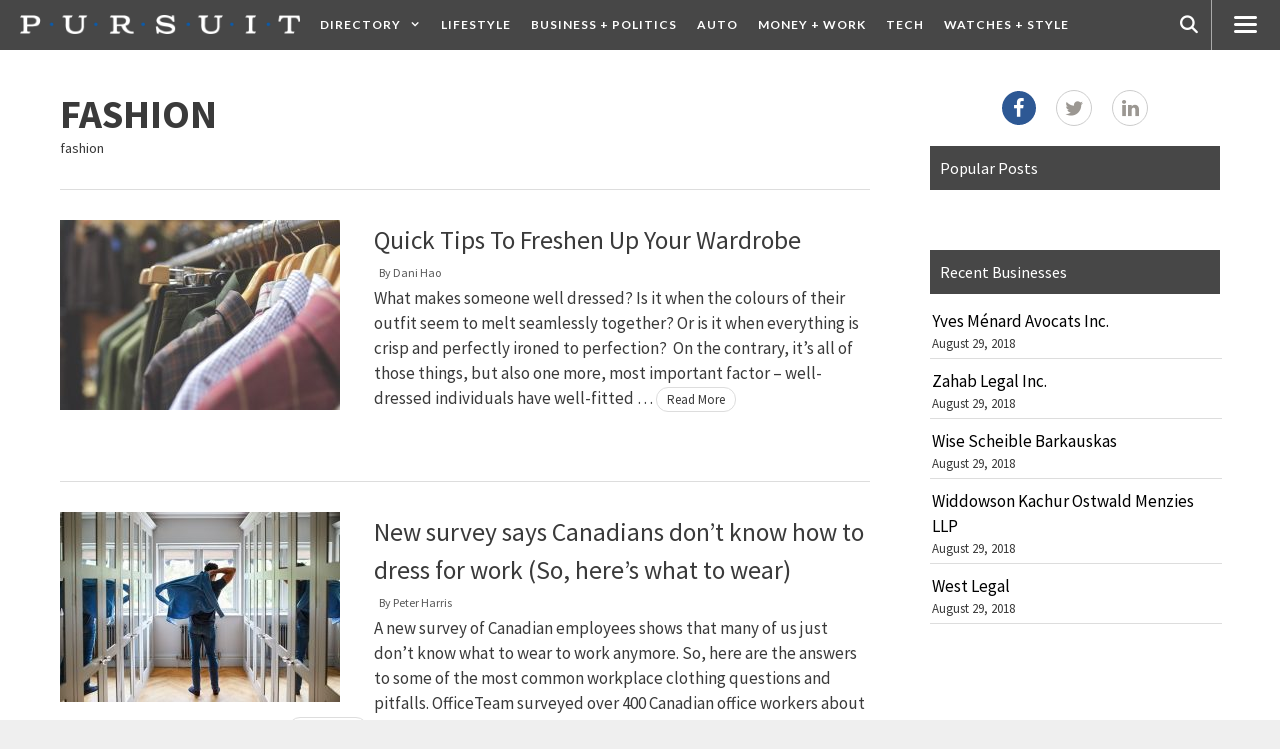

--- FILE ---
content_type: text/html; charset=UTF-8
request_url: https://pursuit.ca/tag/fashion/
body_size: 20971
content:
<!DOCTYPE html>
<html lang="en-US" prefix="og: http://ogp.me/ns#">
<head>
	<meta charset="UTF-8">
	<title>fashion Archives | PURSUIT</title>
<meta name='robots' content='max-image-preview:large' />
	<style>img:is([sizes="auto" i], [sizes^="auto," i]) { contain-intrinsic-size: 3000px 1500px }</style>
	<meta name="viewport" content="width=device-width, initial-scale=1"><meta property="og:title" content="PURSUIT"/>
<meta property="og:description" content="Canada\\\&#039;s online men\\\&#039;s magazine and guide to urban life"/>
<meta property="og:image" content="https://pursuit.ca/wp-content/uploads/2017/10/iStock-512144942.jpg"/>
<meta property="og:image:width" content="6016" />
<meta property="og:image:height" content="4016" />
<meta property="og:image:type" content="image/jpeg" />
<meta property="og:type" content="article"/>
<meta property="og:article:published_time" content="2017-10-20 05:05:50"/>
<meta property="og:article:modified_time" content="2017-10-17 15:16:45"/>
<meta property="og:article:tag" content="fashion"/>
<meta property="og:article:tag" content="fit"/>
<meta property="og:article:tag" content="menswear"/>
<meta property="og:article:tag" content="Style"/>
<meta property="og:article:tag" content="suits"/>
<meta property="og:article:tag" content="tailoring"/>
<meta property="og:article:tag" content="tips"/>
<meta property="og:article:tag" content="upgrade"/>

<!-- Twitter Card generated by Blog2Social 861 - https://www.blog2social.com -->
<meta name="twitter:card" content="summary">
<meta name="twitter:title" content="PURSUIT"/>
<meta name="twitter:description" content="Canada\\\&#039;s online men\\\&#039;s magazine and guide to urban life"/>
<meta name="twitter:image" content="https://pursuit.ca/wp-content/uploads/2017/10/iStock-512144942.jpg"/>
<!-- Twitter Card generated by Blog2Social 861 - https://www.blog2social.com -->

<!-- This site is optimized with the Yoast SEO Premium plugin v9.7 - https://yoast.com/wordpress/plugins/seo/ -->
<meta name="robots" content="noindex,follow"/>
<link rel="next" href="https://pursuit.ca/tag/fashion/page/2/" />
<meta property="og:locale" content="en_US" />
<meta property="og:url" content="https://pursuit.ca/tag/fashion/" />
<meta property="og:site_name" content="PURSUIT" />
<script type='application/ld+json'>{"@context":"https://schema.org","@type":"Organization","url":"https://pursuit.ca/","sameAs":["https://www.facebook.com/pursuitdotca/","https://www.instagram.com/w.pursuit.ca/","https://ca.linkedin.com/company/pursuitdotca","https://twitter.com/Pursuitdotca"],"@id":"https://pursuit.ca/#organization","name":"Pursuit Inc","logo":"https://pursuit.ca/wp-content/uploads/2017/08/Pursuit_websiteheader.jpg"}</script>
<!-- / Yoast SEO Premium plugin. -->

<link href='https://fonts.gstatic.com' crossorigin rel='preconnect' />
<link href='https://fonts.googleapis.com' crossorigin rel='preconnect' />
<link rel="alternate" type="application/rss+xml" title="PURSUIT &raquo; Feed" href="https://pursuit.ca/feed/" />
<link rel="alternate" type="application/rss+xml" title="PURSUIT &raquo; Comments Feed" href="https://pursuit.ca/comments/feed/" />
<link rel="alternate" type="application/rss+xml" title="PURSUIT &raquo; fashion Tag Feed" href="https://pursuit.ca/tag/fashion/feed/" />
<script>
window._wpemojiSettings = {"baseUrl":"https:\/\/s.w.org\/images\/core\/emoji\/16.0.1\/72x72\/","ext":".png","svgUrl":"https:\/\/s.w.org\/images\/core\/emoji\/16.0.1\/svg\/","svgExt":".svg","source":{"concatemoji":"https:\/\/pursuit.ca\/wp-includes\/js\/wp-emoji-release.min.js?ver=6.8.3"}};
/*! This file is auto-generated */
!function(s,n){var o,i,e;function c(e){try{var t={supportTests:e,timestamp:(new Date).valueOf()};sessionStorage.setItem(o,JSON.stringify(t))}catch(e){}}function p(e,t,n){e.clearRect(0,0,e.canvas.width,e.canvas.height),e.fillText(t,0,0);var t=new Uint32Array(e.getImageData(0,0,e.canvas.width,e.canvas.height).data),a=(e.clearRect(0,0,e.canvas.width,e.canvas.height),e.fillText(n,0,0),new Uint32Array(e.getImageData(0,0,e.canvas.width,e.canvas.height).data));return t.every(function(e,t){return e===a[t]})}function u(e,t){e.clearRect(0,0,e.canvas.width,e.canvas.height),e.fillText(t,0,0);for(var n=e.getImageData(16,16,1,1),a=0;a<n.data.length;a++)if(0!==n.data[a])return!1;return!0}function f(e,t,n,a){switch(t){case"flag":return n(e,"\ud83c\udff3\ufe0f\u200d\u26a7\ufe0f","\ud83c\udff3\ufe0f\u200b\u26a7\ufe0f")?!1:!n(e,"\ud83c\udde8\ud83c\uddf6","\ud83c\udde8\u200b\ud83c\uddf6")&&!n(e,"\ud83c\udff4\udb40\udc67\udb40\udc62\udb40\udc65\udb40\udc6e\udb40\udc67\udb40\udc7f","\ud83c\udff4\u200b\udb40\udc67\u200b\udb40\udc62\u200b\udb40\udc65\u200b\udb40\udc6e\u200b\udb40\udc67\u200b\udb40\udc7f");case"emoji":return!a(e,"\ud83e\udedf")}return!1}function g(e,t,n,a){var r="undefined"!=typeof WorkerGlobalScope&&self instanceof WorkerGlobalScope?new OffscreenCanvas(300,150):s.createElement("canvas"),o=r.getContext("2d",{willReadFrequently:!0}),i=(o.textBaseline="top",o.font="600 32px Arial",{});return e.forEach(function(e){i[e]=t(o,e,n,a)}),i}function t(e){var t=s.createElement("script");t.src=e,t.defer=!0,s.head.appendChild(t)}"undefined"!=typeof Promise&&(o="wpEmojiSettingsSupports",i=["flag","emoji"],n.supports={everything:!0,everythingExceptFlag:!0},e=new Promise(function(e){s.addEventListener("DOMContentLoaded",e,{once:!0})}),new Promise(function(t){var n=function(){try{var e=JSON.parse(sessionStorage.getItem(o));if("object"==typeof e&&"number"==typeof e.timestamp&&(new Date).valueOf()<e.timestamp+604800&&"object"==typeof e.supportTests)return e.supportTests}catch(e){}return null}();if(!n){if("undefined"!=typeof Worker&&"undefined"!=typeof OffscreenCanvas&&"undefined"!=typeof URL&&URL.createObjectURL&&"undefined"!=typeof Blob)try{var e="postMessage("+g.toString()+"("+[JSON.stringify(i),f.toString(),p.toString(),u.toString()].join(",")+"));",a=new Blob([e],{type:"text/javascript"}),r=new Worker(URL.createObjectURL(a),{name:"wpTestEmojiSupports"});return void(r.onmessage=function(e){c(n=e.data),r.terminate(),t(n)})}catch(e){}c(n=g(i,f,p,u))}t(n)}).then(function(e){for(var t in e)n.supports[t]=e[t],n.supports.everything=n.supports.everything&&n.supports[t],"flag"!==t&&(n.supports.everythingExceptFlag=n.supports.everythingExceptFlag&&n.supports[t]);n.supports.everythingExceptFlag=n.supports.everythingExceptFlag&&!n.supports.flag,n.DOMReady=!1,n.readyCallback=function(){n.DOMReady=!0}}).then(function(){return e}).then(function(){var e;n.supports.everything||(n.readyCallback(),(e=n.source||{}).concatemoji?t(e.concatemoji):e.wpemoji&&e.twemoji&&(t(e.twemoji),t(e.wpemoji)))}))}((window,document),window._wpemojiSettings);
</script>
<link rel='stylesheet' id='generate-fonts-css' href='//fonts.googleapis.com/css?family=Source+Sans+Pro:200,200italic,300,300italic,regular,italic,600,600italic,700,700italic,900,900italic|Lato:100,100italic,300,300italic,regular,italic,700,700italic,900,900italic' media='all' />
<style id='wp-emoji-styles-inline-css'>

	img.wp-smiley, img.emoji {
		display: inline !important;
		border: none !important;
		box-shadow: none !important;
		height: 1em !important;
		width: 1em !important;
		margin: 0 0.07em !important;
		vertical-align: -0.1em !important;
		background: none !important;
		padding: 0 !important;
	}
</style>
<link rel='stylesheet' id='wp-block-library-css' href='https://pursuit.ca/wp-includes/css/dist/block-library/style.min.css?ver=6.8.3' media='all' />
<style id='classic-theme-styles-inline-css'>
/*! This file is auto-generated */
.wp-block-button__link{color:#fff;background-color:#32373c;border-radius:9999px;box-shadow:none;text-decoration:none;padding:calc(.667em + 2px) calc(1.333em + 2px);font-size:1.125em}.wp-block-file__button{background:#32373c;color:#fff;text-decoration:none}
</style>
<link rel='stylesheet' id='wp-components-css' href='https://pursuit.ca/wp-includes/css/dist/components/style.min.css?ver=6.8.3' media='all' />
<link rel='stylesheet' id='wp-preferences-css' href='https://pursuit.ca/wp-includes/css/dist/preferences/style.min.css?ver=6.8.3' media='all' />
<link rel='stylesheet' id='wp-block-editor-css' href='https://pursuit.ca/wp-includes/css/dist/block-editor/style.min.css?ver=6.8.3' media='all' />
<link rel='stylesheet' id='popup-maker-block-library-style-css' href='https://pursuit.ca/wp-content/plugins/popup-maker/dist/packages/block-library-style.css?ver=dbea705cfafe089d65f1' media='all' />
<style id='global-styles-inline-css'>
:root{--wp--preset--aspect-ratio--square: 1;--wp--preset--aspect-ratio--4-3: 4/3;--wp--preset--aspect-ratio--3-4: 3/4;--wp--preset--aspect-ratio--3-2: 3/2;--wp--preset--aspect-ratio--2-3: 2/3;--wp--preset--aspect-ratio--16-9: 16/9;--wp--preset--aspect-ratio--9-16: 9/16;--wp--preset--color--black: #000000;--wp--preset--color--cyan-bluish-gray: #abb8c3;--wp--preset--color--white: #ffffff;--wp--preset--color--pale-pink: #f78da7;--wp--preset--color--vivid-red: #cf2e2e;--wp--preset--color--luminous-vivid-orange: #ff6900;--wp--preset--color--luminous-vivid-amber: #fcb900;--wp--preset--color--light-green-cyan: #7bdcb5;--wp--preset--color--vivid-green-cyan: #00d084;--wp--preset--color--pale-cyan-blue: #8ed1fc;--wp--preset--color--vivid-cyan-blue: #0693e3;--wp--preset--color--vivid-purple: #9b51e0;--wp--preset--color--contrast: var(--contrast);--wp--preset--color--contrast-2: var(--contrast-2);--wp--preset--color--contrast-3: var(--contrast-3);--wp--preset--color--base: var(--base);--wp--preset--color--base-2: var(--base-2);--wp--preset--color--base-3: var(--base-3);--wp--preset--color--accent: var(--accent);--wp--preset--gradient--vivid-cyan-blue-to-vivid-purple: linear-gradient(135deg,rgba(6,147,227,1) 0%,rgb(155,81,224) 100%);--wp--preset--gradient--light-green-cyan-to-vivid-green-cyan: linear-gradient(135deg,rgb(122,220,180) 0%,rgb(0,208,130) 100%);--wp--preset--gradient--luminous-vivid-amber-to-luminous-vivid-orange: linear-gradient(135deg,rgba(252,185,0,1) 0%,rgba(255,105,0,1) 100%);--wp--preset--gradient--luminous-vivid-orange-to-vivid-red: linear-gradient(135deg,rgba(255,105,0,1) 0%,rgb(207,46,46) 100%);--wp--preset--gradient--very-light-gray-to-cyan-bluish-gray: linear-gradient(135deg,rgb(238,238,238) 0%,rgb(169,184,195) 100%);--wp--preset--gradient--cool-to-warm-spectrum: linear-gradient(135deg,rgb(74,234,220) 0%,rgb(151,120,209) 20%,rgb(207,42,186) 40%,rgb(238,44,130) 60%,rgb(251,105,98) 80%,rgb(254,248,76) 100%);--wp--preset--gradient--blush-light-purple: linear-gradient(135deg,rgb(255,206,236) 0%,rgb(152,150,240) 100%);--wp--preset--gradient--blush-bordeaux: linear-gradient(135deg,rgb(254,205,165) 0%,rgb(254,45,45) 50%,rgb(107,0,62) 100%);--wp--preset--gradient--luminous-dusk: linear-gradient(135deg,rgb(255,203,112) 0%,rgb(199,81,192) 50%,rgb(65,88,208) 100%);--wp--preset--gradient--pale-ocean: linear-gradient(135deg,rgb(255,245,203) 0%,rgb(182,227,212) 50%,rgb(51,167,181) 100%);--wp--preset--gradient--electric-grass: linear-gradient(135deg,rgb(202,248,128) 0%,rgb(113,206,126) 100%);--wp--preset--gradient--midnight: linear-gradient(135deg,rgb(2,3,129) 0%,rgb(40,116,252) 100%);--wp--preset--font-size--small: 13px;--wp--preset--font-size--medium: 20px;--wp--preset--font-size--large: 36px;--wp--preset--font-size--x-large: 42px;--wp--preset--spacing--20: 0.44rem;--wp--preset--spacing--30: 0.67rem;--wp--preset--spacing--40: 1rem;--wp--preset--spacing--50: 1.5rem;--wp--preset--spacing--60: 2.25rem;--wp--preset--spacing--70: 3.38rem;--wp--preset--spacing--80: 5.06rem;--wp--preset--shadow--natural: 6px 6px 9px rgba(0, 0, 0, 0.2);--wp--preset--shadow--deep: 12px 12px 50px rgba(0, 0, 0, 0.4);--wp--preset--shadow--sharp: 6px 6px 0px rgba(0, 0, 0, 0.2);--wp--preset--shadow--outlined: 6px 6px 0px -3px rgba(255, 255, 255, 1), 6px 6px rgba(0, 0, 0, 1);--wp--preset--shadow--crisp: 6px 6px 0px rgba(0, 0, 0, 1);}:where(.is-layout-flex){gap: 0.5em;}:where(.is-layout-grid){gap: 0.5em;}body .is-layout-flex{display: flex;}.is-layout-flex{flex-wrap: wrap;align-items: center;}.is-layout-flex > :is(*, div){margin: 0;}body .is-layout-grid{display: grid;}.is-layout-grid > :is(*, div){margin: 0;}:where(.wp-block-columns.is-layout-flex){gap: 2em;}:where(.wp-block-columns.is-layout-grid){gap: 2em;}:where(.wp-block-post-template.is-layout-flex){gap: 1.25em;}:where(.wp-block-post-template.is-layout-grid){gap: 1.25em;}.has-black-color{color: var(--wp--preset--color--black) !important;}.has-cyan-bluish-gray-color{color: var(--wp--preset--color--cyan-bluish-gray) !important;}.has-white-color{color: var(--wp--preset--color--white) !important;}.has-pale-pink-color{color: var(--wp--preset--color--pale-pink) !important;}.has-vivid-red-color{color: var(--wp--preset--color--vivid-red) !important;}.has-luminous-vivid-orange-color{color: var(--wp--preset--color--luminous-vivid-orange) !important;}.has-luminous-vivid-amber-color{color: var(--wp--preset--color--luminous-vivid-amber) !important;}.has-light-green-cyan-color{color: var(--wp--preset--color--light-green-cyan) !important;}.has-vivid-green-cyan-color{color: var(--wp--preset--color--vivid-green-cyan) !important;}.has-pale-cyan-blue-color{color: var(--wp--preset--color--pale-cyan-blue) !important;}.has-vivid-cyan-blue-color{color: var(--wp--preset--color--vivid-cyan-blue) !important;}.has-vivid-purple-color{color: var(--wp--preset--color--vivid-purple) !important;}.has-black-background-color{background-color: var(--wp--preset--color--black) !important;}.has-cyan-bluish-gray-background-color{background-color: var(--wp--preset--color--cyan-bluish-gray) !important;}.has-white-background-color{background-color: var(--wp--preset--color--white) !important;}.has-pale-pink-background-color{background-color: var(--wp--preset--color--pale-pink) !important;}.has-vivid-red-background-color{background-color: var(--wp--preset--color--vivid-red) !important;}.has-luminous-vivid-orange-background-color{background-color: var(--wp--preset--color--luminous-vivid-orange) !important;}.has-luminous-vivid-amber-background-color{background-color: var(--wp--preset--color--luminous-vivid-amber) !important;}.has-light-green-cyan-background-color{background-color: var(--wp--preset--color--light-green-cyan) !important;}.has-vivid-green-cyan-background-color{background-color: var(--wp--preset--color--vivid-green-cyan) !important;}.has-pale-cyan-blue-background-color{background-color: var(--wp--preset--color--pale-cyan-blue) !important;}.has-vivid-cyan-blue-background-color{background-color: var(--wp--preset--color--vivid-cyan-blue) !important;}.has-vivid-purple-background-color{background-color: var(--wp--preset--color--vivid-purple) !important;}.has-black-border-color{border-color: var(--wp--preset--color--black) !important;}.has-cyan-bluish-gray-border-color{border-color: var(--wp--preset--color--cyan-bluish-gray) !important;}.has-white-border-color{border-color: var(--wp--preset--color--white) !important;}.has-pale-pink-border-color{border-color: var(--wp--preset--color--pale-pink) !important;}.has-vivid-red-border-color{border-color: var(--wp--preset--color--vivid-red) !important;}.has-luminous-vivid-orange-border-color{border-color: var(--wp--preset--color--luminous-vivid-orange) !important;}.has-luminous-vivid-amber-border-color{border-color: var(--wp--preset--color--luminous-vivid-amber) !important;}.has-light-green-cyan-border-color{border-color: var(--wp--preset--color--light-green-cyan) !important;}.has-vivid-green-cyan-border-color{border-color: var(--wp--preset--color--vivid-green-cyan) !important;}.has-pale-cyan-blue-border-color{border-color: var(--wp--preset--color--pale-cyan-blue) !important;}.has-vivid-cyan-blue-border-color{border-color: var(--wp--preset--color--vivid-cyan-blue) !important;}.has-vivid-purple-border-color{border-color: var(--wp--preset--color--vivid-purple) !important;}.has-vivid-cyan-blue-to-vivid-purple-gradient-background{background: var(--wp--preset--gradient--vivid-cyan-blue-to-vivid-purple) !important;}.has-light-green-cyan-to-vivid-green-cyan-gradient-background{background: var(--wp--preset--gradient--light-green-cyan-to-vivid-green-cyan) !important;}.has-luminous-vivid-amber-to-luminous-vivid-orange-gradient-background{background: var(--wp--preset--gradient--luminous-vivid-amber-to-luminous-vivid-orange) !important;}.has-luminous-vivid-orange-to-vivid-red-gradient-background{background: var(--wp--preset--gradient--luminous-vivid-orange-to-vivid-red) !important;}.has-very-light-gray-to-cyan-bluish-gray-gradient-background{background: var(--wp--preset--gradient--very-light-gray-to-cyan-bluish-gray) !important;}.has-cool-to-warm-spectrum-gradient-background{background: var(--wp--preset--gradient--cool-to-warm-spectrum) !important;}.has-blush-light-purple-gradient-background{background: var(--wp--preset--gradient--blush-light-purple) !important;}.has-blush-bordeaux-gradient-background{background: var(--wp--preset--gradient--blush-bordeaux) !important;}.has-luminous-dusk-gradient-background{background: var(--wp--preset--gradient--luminous-dusk) !important;}.has-pale-ocean-gradient-background{background: var(--wp--preset--gradient--pale-ocean) !important;}.has-electric-grass-gradient-background{background: var(--wp--preset--gradient--electric-grass) !important;}.has-midnight-gradient-background{background: var(--wp--preset--gradient--midnight) !important;}.has-small-font-size{font-size: var(--wp--preset--font-size--small) !important;}.has-medium-font-size{font-size: var(--wp--preset--font-size--medium) !important;}.has-large-font-size{font-size: var(--wp--preset--font-size--large) !important;}.has-x-large-font-size{font-size: var(--wp--preset--font-size--x-large) !important;}
:where(.wp-block-post-template.is-layout-flex){gap: 1.25em;}:where(.wp-block-post-template.is-layout-grid){gap: 1.25em;}
:where(.wp-block-columns.is-layout-flex){gap: 2em;}:where(.wp-block-columns.is-layout-grid){gap: 2em;}
:root :where(.wp-block-pullquote){font-size: 1.5em;line-height: 1.6;}
</style>
<link rel='stylesheet' id='advpsStyleSheet-css' href='https://pursuit.ca/wp-content/plugins/advanced-post-slider/advps-style.css?ver=6.8.3' media='all' />
<link rel='stylesheet' id='tptn-style-left-thumbs-css' href='https://pursuit.ca/wp-content/plugins/top-10/css/left-thumbs.min.css?ver=4.1.1' media='all' />
<style id='tptn-style-left-thumbs-inline-css'>

			.tptn-left-thumbs a {
				width: 150px;
				height: 150px;
				text-decoration: none;
			}
			.tptn-left-thumbs img {
				width: 150px;
				max-height: 150px;
				margin: auto;
			}
			.tptn-left-thumbs .tptn_title {
				width: 100%;
			}
			
</style>
<link rel='stylesheet' id='generate-style-grid-css' href='https://pursuit.ca/wp-content/themes/generatepress/assets/css/unsemantic-grid.min.css?ver=3.6.0' media='all' />
<link rel='stylesheet' id='generate-style-css' href='https://pursuit.ca/wp-content/themes/generatepress/assets/css/style.min.css?ver=3.6.0' media='all' />
<style id='generate-style-inline-css'>
body{background-color:#efefef;color:#3a3a3a;}a{color:#1e73be;}a:hover, a:focus, a:active{color:#000000;}body .grid-container{max-width:1140px;}.wp-block-group__inner-container{max-width:1140px;margin-left:auto;margin-right:auto;}.generate-back-to-top{font-size:20px;border-radius:3px;position:fixed;bottom:30px;right:30px;line-height:40px;width:40px;text-align:center;z-index:10;transition:opacity 300ms ease-in-out;opacity:0.1;transform:translateY(1000px);}.generate-back-to-top__show{opacity:1;transform:translateY(0);}.navigation-search{position:absolute;left:-99999px;pointer-events:none;visibility:hidden;z-index:20;width:100%;top:0;transition:opacity 100ms ease-in-out;opacity:0;}.navigation-search.nav-search-active{left:0;right:0;pointer-events:auto;visibility:visible;opacity:1;}.navigation-search input[type="search"]{outline:0;border:0;vertical-align:bottom;line-height:1;opacity:0.9;width:100%;z-index:20;border-radius:0;-webkit-appearance:none;height:60px;}.navigation-search input::-ms-clear{display:none;width:0;height:0;}.navigation-search input::-ms-reveal{display:none;width:0;height:0;}.navigation-search input::-webkit-search-decoration, .navigation-search input::-webkit-search-cancel-button, .navigation-search input::-webkit-search-results-button, .navigation-search input::-webkit-search-results-decoration{display:none;}.main-navigation li.search-item{z-index:21;}li.search-item.active{transition:opacity 100ms ease-in-out;}.nav-left-sidebar .main-navigation li.search-item.active,.nav-right-sidebar .main-navigation li.search-item.active{width:auto;display:inline-block;float:right;}.gen-sidebar-nav .navigation-search{top:auto;bottom:0;}:root{--contrast:#222222;--contrast-2:#575760;--contrast-3:#b2b2be;--base:#f0f0f0;--base-2:#f7f8f9;--base-3:#ffffff;--accent:#1e73be;}:root .has-contrast-color{color:var(--contrast);}:root .has-contrast-background-color{background-color:var(--contrast);}:root .has-contrast-2-color{color:var(--contrast-2);}:root .has-contrast-2-background-color{background-color:var(--contrast-2);}:root .has-contrast-3-color{color:var(--contrast-3);}:root .has-contrast-3-background-color{background-color:var(--contrast-3);}:root .has-base-color{color:var(--base);}:root .has-base-background-color{background-color:var(--base);}:root .has-base-2-color{color:var(--base-2);}:root .has-base-2-background-color{background-color:var(--base-2);}:root .has-base-3-color{color:var(--base-3);}:root .has-base-3-background-color{background-color:var(--base-3);}:root .has-accent-color{color:var(--accent);}:root .has-accent-background-color{background-color:var(--accent);}body, button, input, select, textarea{font-family:"Source Sans Pro", sans-serif;}body{line-height:1.5;}.entry-content > [class*="wp-block-"]:not(:last-child):not(.wp-block-heading){margin-bottom:1.5em;}.main-title{font-size:45px;}.main-navigation a, .menu-toggle{font-family:"Lato", sans-serif;font-weight:700;text-transform:uppercase;font-size:12px;}.main-navigation .main-nav ul ul li a{font-size:11px;}.sidebar .widget, .footer-widgets .widget{font-size:17px;}h1{font-weight:300;font-size:40px;}h2{font-weight:300;font-size:30px;}h3{font-size:20px;}h4{font-size:inherit;}h5{font-size:inherit;}@media (max-width:768px){.main-title{font-size:30px;}h1{font-size:30px;}h2{font-size:25px;}}.top-bar{background-color:#636363;color:#ffffff;}.top-bar a{color:#ffffff;}.top-bar a:hover{color:#303030;}.site-header{background-color:#474747;color:#ffffff;}.site-header a{color:#ffffff;}.main-title a,.main-title a:hover{color:#ffffff;}.site-description{color:#757575;}.mobile-menu-control-wrapper .menu-toggle,.mobile-menu-control-wrapper .menu-toggle:hover,.mobile-menu-control-wrapper .menu-toggle:focus,.has-inline-mobile-toggle #site-navigation.toggled{background-color:rgba(0, 0, 0, 0.02);}.main-navigation,.main-navigation ul ul{background-color:#474747;}.main-navigation .main-nav ul li a, .main-navigation .menu-toggle, .main-navigation .menu-bar-items{color:#ffffff;}.main-navigation .main-nav ul li:not([class*="current-menu-"]):hover > a, .main-navigation .main-nav ul li:not([class*="current-menu-"]):focus > a, .main-navigation .main-nav ul li.sfHover:not([class*="current-menu-"]) > a, .main-navigation .menu-bar-item:hover > a, .main-navigation .menu-bar-item.sfHover > a{color:#ffffff;background-color:#020731;}button.menu-toggle:hover,button.menu-toggle:focus,.main-navigation .mobile-bar-items a,.main-navigation .mobile-bar-items a:hover,.main-navigation .mobile-bar-items a:focus{color:#ffffff;}.main-navigation .main-nav ul li[class*="current-menu-"] > a{color:#ffffff;background-color:#020731;}.navigation-search input[type="search"],.navigation-search input[type="search"]:active, .navigation-search input[type="search"]:focus, .main-navigation .main-nav ul li.search-item.active > a, .main-navigation .menu-bar-items .search-item.active > a{color:#ffffff;background-color:#020731;}.main-navigation ul ul{background-color:#474747;}.main-navigation .main-nav ul ul li a{color:#ffffff;}.main-navigation .main-nav ul ul li:not([class*="current-menu-"]):hover > a,.main-navigation .main-nav ul ul li:not([class*="current-menu-"]):focus > a, .main-navigation .main-nav ul ul li.sfHover:not([class*="current-menu-"]) > a{color:#ffffff;background-color:#333333;}.main-navigation .main-nav ul ul li[class*="current-menu-"] > a{color:#ffffff;background-color:#474747;}.separate-containers .inside-article, .separate-containers .comments-area, .separate-containers .page-header, .one-container .container, .separate-containers .paging-navigation, .inside-page-header{background-color:#ffffff;}.inside-article a,.paging-navigation a,.comments-area a,.page-header a{color:#3a3a3a;}.inside-article a:hover,.paging-navigation a:hover,.comments-area a:hover,.page-header a:hover{color:#1e73be;}.entry-meta{color:#595959;}.entry-meta a{color:#595959;}.entry-meta a:hover{color:#1e73be;}.sidebar .widget{background-color:#ffffff;}.sidebar .widget .widget-title{color:#000000;}.footer-widgets{color:#333333;background-color:#f0f0f0;}.footer-widgets a{color:#333333;}.footer-widgets .widget-title{color:#000000;}.site-info{color:#333333;background-color:#f0f0f0;}.site-info a{color:#333333;}.site-info a:hover{color:#111111;}.footer-bar .widget_nav_menu .current-menu-item a{color:#111111;}input[type="text"],input[type="email"],input[type="url"],input[type="password"],input[type="search"],input[type="tel"],input[type="number"],textarea,select{color:#666666;background-color:#fafafa;border-color:#cccccc;}input[type="text"]:focus,input[type="email"]:focus,input[type="url"]:focus,input[type="password"]:focus,input[type="search"]:focus,input[type="tel"]:focus,input[type="number"]:focus,textarea:focus,select:focus{color:#666666;background-color:#ffffff;border-color:#bfbfbf;}button,html input[type="button"],input[type="reset"],input[type="submit"],a.button,a.wp-block-button__link:not(.has-background){color:#ffffff;background-color:#666666;}button:hover,html input[type="button"]:hover,input[type="reset"]:hover,input[type="submit"]:hover,a.button:hover,button:focus,html input[type="button"]:focus,input[type="reset"]:focus,input[type="submit"]:focus,a.button:focus,a.wp-block-button__link:not(.has-background):active,a.wp-block-button__link:not(.has-background):focus,a.wp-block-button__link:not(.has-background):hover{color:#ffffff;background-color:#3f3f3f;}a.generate-back-to-top{background-color:rgba( 0,0,0,0.4 );color:#ffffff;}a.generate-back-to-top:hover,a.generate-back-to-top:focus{background-color:rgba( 0,0,0,0.6 );color:#ffffff;}:root{--gp-search-modal-bg-color:var(--base-3);--gp-search-modal-text-color:var(--contrast);--gp-search-modal-overlay-bg-color:rgba(0,0,0,0.2);}@media (max-width:768px){.main-navigation .menu-bar-item:hover > a, .main-navigation .menu-bar-item.sfHover > a{background:none;color:#ffffff;}}.inside-top-bar{padding:10px;}.inside-header{padding:0px;}.separate-containers .inside-article, .separate-containers .comments-area, .separate-containers .page-header, .separate-containers .paging-navigation, .one-container .site-content, .inside-page-header{padding:40px 60px 20px 60px;}.site-main .wp-block-group__inner-container{padding:40px 60px 20px 60px;}.entry-content .alignwide, body:not(.no-sidebar) .entry-content .alignfull{margin-left:-60px;width:calc(100% + 120px);max-width:calc(100% + 120px);}.one-container.right-sidebar .site-main,.one-container.both-right .site-main{margin-right:60px;}.one-container.left-sidebar .site-main,.one-container.both-left .site-main{margin-left:60px;}.one-container.both-sidebars .site-main{margin:0px 60px 0px 60px;}.main-navigation .main-nav ul li a,.menu-toggle,.main-navigation .mobile-bar-items a{padding-left:10px;padding-right:10px;line-height:50px;}.main-navigation .main-nav ul ul li a{padding:10px;}.navigation-search input[type="search"]{height:50px;}.rtl .menu-item-has-children .dropdown-menu-toggle{padding-left:10px;}.menu-item-has-children .dropdown-menu-toggle{padding-right:10px;}.rtl .main-navigation .main-nav ul li.menu-item-has-children > a{padding-right:10px;}.widget-area .widget{padding:0px;}.site-info{padding:20px;}@media (max-width:768px){.separate-containers .inside-article, .separate-containers .comments-area, .separate-containers .page-header, .separate-containers .paging-navigation, .one-container .site-content, .inside-page-header{padding:30px;}.site-main .wp-block-group__inner-container{padding:30px;}.site-info{padding-right:10px;padding-left:10px;}.entry-content .alignwide, body:not(.no-sidebar) .entry-content .alignfull{margin-left:-30px;width:calc(100% + 60px);max-width:calc(100% + 60px);}}.navigation-search, .navigation-search input{height:100%;}@media (max-width:768px){.main-navigation .menu-toggle,.main-navigation .mobile-bar-items,.sidebar-nav-mobile:not(#sticky-placeholder){display:block;}.main-navigation ul,.gen-sidebar-nav{display:none;}[class*="nav-float-"] .site-header .inside-header > *{float:none;clear:both;}}
.main-navigation .slideout-toggle a:before,.slide-opened .slideout-overlay .slideout-exit:before{font-family:GeneratePress;}.slideout-navigation .dropdown-menu-toggle:before{content:"\f107" !important;}.slideout-navigation .sfHover > a .dropdown-menu-toggle:before{content:"\f106" !important;}
.main-navigation .navigation-logo img {height:50px;}@media (max-width: 1150px) {.main-navigation .navigation-logo.site-logo {margin-left:0;}body.sticky-menu-logo.nav-float-left .main-navigation .site-logo.navigation-logo {margin-right:0;}}.main-navigation .main-nav ul li a,.menu-toggle,.main-navigation .mobile-bar-items a{transition: line-height 300ms ease}
.slideout-navigation.main-navigation .main-nav ul li a{font-weight:normal;text-transform:none;}
</style>
<link rel='stylesheet' id='generate-mobile-style-css' href='https://pursuit.ca/wp-content/themes/generatepress/assets/css/mobile.min.css?ver=3.6.0' media='all' />
<link rel='stylesheet' id='generate-font-icons-css' href='https://pursuit.ca/wp-content/themes/generatepress/assets/css/components/font-icons.min.css?ver=3.6.0' media='all' />
<link rel='stylesheet' id='font-awesome-css' href='https://pursuit.ca/wp-content/themes/generatepress/assets/css/components/font-awesome.min.css?ver=4.7' media='all' />
<link rel='stylesheet' id='generate-child-css' href='https://pursuit.ca/wp-content/themes/generatepress-child/style.css?ver=1534835494' media='all' />
<link rel='stylesheet' id='recent-posts-widget-with-thumbnails-public-style-css' href='https://pursuit.ca/wp-content/plugins/recent-posts-widget-with-thumbnails/public.css?ver=7.1.1' media='all' />
<link rel='stylesheet' id='dashicons-css' href='https://pursuit.ca/wp-includes/css/dashicons.min.css?ver=6.8.3' media='all' />
<link rel='stylesheet' id='nf-display-css' href='https://pursuit.ca/wp-content/plugins/ninja-forms/assets/css/display-structure.css?ver=6.8.3' media='all' />
<link rel='stylesheet' id='popup-maker-site-css' href='//pursuit.ca/wp-content/uploads/pum/pum-site-styles.css?generated=1643704186&#038;ver=1.21.5' media='all' />
<link rel='stylesheet' id='generate-blog-css' href='https://pursuit.ca/wp-content/plugins/gp-premium/blog/functions/css/style-min.css?ver=1.7.2' media='all' />
<link rel='stylesheet' id='malinky-ajax-pagination-css' href='https://pursuit.ca/wp-content/plugins/malinky-ajax-pagination/css/style.css' media='all' />
<link rel='stylesheet' id='srpw-style-css' href='https://pursuit.ca/wp-content/plugins/smart-recent-posts-widget/assets/css/srpw-frontend.css?ver=6.8.3' media='all' />
<link rel='stylesheet' id='generate-secondary-nav-css' href='https://pursuit.ca/wp-content/plugins/gp-premium/secondary-nav/functions/css/style.min.css?ver=1.7.2' media='all' />
<style id='generate-secondary-nav-inline-css'>
.secondary-navigation{background-color:#ffffff;}.secondary-navigation .main-nav ul li a,.secondary-navigation .menu-toggle{color:#888888;font-size:14px;}button.secondary-menu-toggle:hover,button.secondary-menu-toggle:focus{color:#888888;}.widget-area .secondary-navigation{margin-bottom:20px;}.secondary-navigation ul ul{background-color:#303030;top:auto;}.secondary-navigation .main-nav ul ul li a{color:#ffffff;font-size:13px;}.secondary-navigation .main-nav ul li:hover > a,.secondary-navigation .main-nav ul li:focus > a,.secondary-navigation .main-nav ul li.sfHover > a{color:#000000;background-color:#ffffff;}.secondary-navigation .main-nav ul ul li:hover > a,.secondary-navigation .main-nav ul ul li:focus > a,.secondary-navigation .main-nav ul ul li.sfHover > a{color:#ffffff;background-color:#474747;}.secondary-navigation .main-nav ul li[class*="current-menu-"] > a, .secondary-navigation .main-nav ul li[class*="current-menu-"] > a:hover,.secondary-navigation .main-nav ul li[class*="current-menu-"].sfHover > a{color:#000000;background-color:#ffffff;}.secondary-navigation .main-nav ul ul li[class*="current-menu-"] > a,.secondary-navigation .main-nav ul ul li[class*="current-menu-"] > a:hover,.secondary-navigation .main-nav ul ul li[class*="current-menu-"].sfHover > a{color:#ffffff;background-color:#474747;}
</style>
<link rel='stylesheet' id='generate-secondary-nav-mobile-css' href='https://pursuit.ca/wp-content/plugins/gp-premium/secondary-nav/functions/css/mobile.min.css?ver=1.7.2' media='all' />
<link rel='stylesheet' id='generate-sticky-css' href='https://pursuit.ca/wp-content/plugins/gp-premium/menu-plus/functions/css/sticky.min.css?ver=1.7.2' media='all' />
<link rel='stylesheet' id='generate-offside-css' href='https://pursuit.ca/wp-content/plugins/gp-premium/menu-plus/functions/css/offside.min.css?ver=1.7.2' media='all' />
<link rel='stylesheet' id='generate-menu-logo-css' href='https://pursuit.ca/wp-content/plugins/gp-premium/menu-plus/functions/css/menu-logo.min.css?ver=1.7.2' media='all' />
<link rel='stylesheet' id='generate-mobile-header-css' href='https://pursuit.ca/wp-content/plugins/gp-premium/menu-plus/functions/css/mobile-header.min.css?ver=1.7.2' media='all' />
<script src="https://pursuit.ca/wp-includes/js/jquery/jquery.min.js?ver=3.7.1" id="jquery-core-js"></script>
<script src="https://pursuit.ca/wp-includes/js/jquery/jquery-migrate.min.js?ver=3.4.1" id="jquery-migrate-js"></script>
<script src="https://pursuit.ca/wp-content/plugins/advanced-post-slider/js/advps.frnt.script.js?ver=6.8.3" id="advps_front_script-js"></script>
<script src="https://pursuit.ca/wp-content/plugins/advanced-post-slider/bxslider/jquery.bxslider.min.js?ver=6.8.3" id="advps_jbx-js"></script>
<script src="https://pursuit.ca/wp-includes/js/underscore.min.js?ver=1.13.7" id="underscore-js"></script>
<script src="https://pursuit.ca/wp-includes/js/backbone.min.js?ver=1.6.0" id="backbone-js"></script>
<script src="https://pursuit.ca/wp-content/plugins/ninja-forms/assets/js/min/front-end-deps.js?ver=3.13.4" id="nf-front-end-deps-js"></script>
<script id="nf-front-end-js-extra">
var nfi18n = {"ninjaForms":"Ninja Forms","changeEmailErrorMsg":"Please enter a valid email address!","changeDateErrorMsg":"Please enter a valid date!","confirmFieldErrorMsg":"These fields must match!","fieldNumberNumMinError":"Number Min Error","fieldNumberNumMaxError":"Number Max Error","fieldNumberIncrementBy":"Please increment by ","fieldTextareaRTEInsertLink":"Insert Link","fieldTextareaRTEInsertMedia":"Insert Media","fieldTextareaRTESelectAFile":"Select a file","formErrorsCorrectErrors":"Please correct errors before submitting this form.","formHoneypot":"If you are a human seeing this field, please leave it empty.","validateRequiredField":"This is a required field.","honeypotHoneypotError":"Honeypot Error","fileUploadOldCodeFileUploadInProgress":"File Upload in Progress.","fileUploadOldCodeFileUpload":"FILE UPLOAD","currencySymbol":"$","fieldsMarkedRequired":"Fields marked with an <span class=\"ninja-forms-req-symbol\">*<\/span> are required","thousands_sep":",","decimal_point":".","siteLocale":"en_US","dateFormat":"m\/d\/Y","startOfWeek":"1","of":"of","previousMonth":"Previous Month","nextMonth":"Next Month","months":["January","February","March","April","May","June","July","August","September","October","November","December"],"monthsShort":["Jan","Feb","Mar","Apr","May","Jun","Jul","Aug","Sep","Oct","Nov","Dec"],"weekdays":["Sunday","Monday","Tuesday","Wednesday","Thursday","Friday","Saturday"],"weekdaysShort":["Sun","Mon","Tue","Wed","Thu","Fri","Sat"],"weekdaysMin":["Su","Mo","Tu","We","Th","Fr","Sa"],"recaptchaConsentMissing":"reCaptcha validation couldn't load.","recaptchaMissingCookie":"reCaptcha v3 validation couldn't load the cookie needed to submit the form.","recaptchaConsentEvent":"Accept reCaptcha cookies before sending the form."};
var nfFrontEnd = {"adminAjax":"https:\/\/pursuit.ca\/wp-admin\/admin-ajax.php","ajaxNonce":"469ef9fa0a","requireBaseUrl":"https:\/\/pursuit.ca\/wp-content\/plugins\/ninja-forms\/assets\/js\/","use_merge_tags":{"user":{"address":"address","textbox":"textbox","button":"button","checkbox":"checkbox","city":"city","confirm":"confirm","date":"date","email":"email","firstname":"firstname","html":"html","hcaptcha":"hcaptcha","hidden":"hidden","lastname":"lastname","listcheckbox":"listcheckbox","listcountry":"listcountry","listimage":"listimage","listmultiselect":"listmultiselect","listradio":"listradio","listselect":"listselect","liststate":"liststate","note":"note","number":"number","password":"password","passwordconfirm":"passwordconfirm","product":"product","quantity":"quantity","recaptcha":"recaptcha","recaptcha_v3":"recaptcha_v3","repeater":"repeater","shipping":"shipping","signature":"signature","spam":"spam","starrating":"starrating","submit":"submit","terms":"terms","textarea":"textarea","total":"total","turnstile":"turnstile","unknown":"unknown","zip":"zip","hr":"hr"},"post":{"address":"address","textbox":"textbox","button":"button","checkbox":"checkbox","city":"city","confirm":"confirm","date":"date","email":"email","firstname":"firstname","html":"html","hcaptcha":"hcaptcha","hidden":"hidden","lastname":"lastname","listcheckbox":"listcheckbox","listcountry":"listcountry","listimage":"listimage","listmultiselect":"listmultiselect","listradio":"listradio","listselect":"listselect","liststate":"liststate","note":"note","number":"number","password":"password","passwordconfirm":"passwordconfirm","product":"product","quantity":"quantity","recaptcha":"recaptcha","recaptcha_v3":"recaptcha_v3","repeater":"repeater","shipping":"shipping","signature":"signature","spam":"spam","starrating":"starrating","submit":"submit","terms":"terms","textarea":"textarea","total":"total","turnstile":"turnstile","unknown":"unknown","zip":"zip","hr":"hr"},"system":{"address":"address","textbox":"textbox","button":"button","checkbox":"checkbox","city":"city","confirm":"confirm","date":"date","email":"email","firstname":"firstname","html":"html","hcaptcha":"hcaptcha","hidden":"hidden","lastname":"lastname","listcheckbox":"listcheckbox","listcountry":"listcountry","listimage":"listimage","listmultiselect":"listmultiselect","listradio":"listradio","listselect":"listselect","liststate":"liststate","note":"note","number":"number","password":"password","passwordconfirm":"passwordconfirm","product":"product","quantity":"quantity","recaptcha":"recaptcha","recaptcha_v3":"recaptcha_v3","repeater":"repeater","shipping":"shipping","signature":"signature","spam":"spam","starrating":"starrating","submit":"submit","terms":"terms","textarea":"textarea","total":"total","turnstile":"turnstile","unknown":"unknown","zip":"zip","hr":"hr"},"fields":{"address":"address","textbox":"textbox","button":"button","checkbox":"checkbox","city":"city","confirm":"confirm","date":"date","email":"email","firstname":"firstname","html":"html","hcaptcha":"hcaptcha","hidden":"hidden","lastname":"lastname","listcheckbox":"listcheckbox","listcountry":"listcountry","listimage":"listimage","listmultiselect":"listmultiselect","listradio":"listradio","listselect":"listselect","liststate":"liststate","note":"note","number":"number","password":"password","passwordconfirm":"passwordconfirm","product":"product","quantity":"quantity","recaptcha":"recaptcha","recaptcha_v3":"recaptcha_v3","repeater":"repeater","shipping":"shipping","signature":"signature","spam":"spam","starrating":"starrating","submit":"submit","terms":"terms","textarea":"textarea","total":"total","turnstile":"turnstile","unknown":"unknown","zip":"zip","hr":"hr"},"calculations":{"html":"html","hidden":"hidden","note":"note","unknown":"unknown"}},"opinionated_styles":"","filter_esc_status":"false","nf_consent_status_response":[]};
var nfInlineVars = [];
</script>
<script src="https://pursuit.ca/wp-content/plugins/ninja-forms/assets/js/min/front-end.js?ver=3.13.4" id="nf-front-end-js"></script>
<link rel="https://api.w.org/" href="https://pursuit.ca/wp-json/" /><link rel="alternate" title="JSON" type="application/json" href="https://pursuit.ca/wp-json/wp/v2/tags/329559" /><link rel="EditURI" type="application/rsd+xml" title="RSD" href="https://pursuit.ca/xmlrpc.php?rsd" />
<meta name="generator" content="WordPress 6.8.3" />
<meta property="fb:app_id" content="180435215758533"/><link rel="shortcut icon" href="/favicon.ico" />

<!-- Facebook Pixel Code -->
<script>
!function(f,b,e,v,n,t,s){if(f.fbq)return;n=f.fbq=function(){n.callMethod?
n.callMethod.apply(n,arguments):n.queue.push(arguments)};if(!f._fbq)f._fbq=n;
n.push=n;n.loaded=!0;n.version='2.0';n.queue=[];t=b.createElement(e);t.async=!0;
t.src=v;s=b.getElementsByTagName(e)[0];s.parentNode.insertBefore(t,s)}(window,
document,'script','https://connect.facebook.net/en_US/fbevents.js');
fbq('init', '351546918302975'); // Insert your pixel ID here.
fbq('track', 'PageView');
</script>
<noscript><img height="1" width="1" style="display:none"
src="https://www.facebook.com/tr?id=351546918302975&ev=PageView&noscript=1"
/></noscript>
<!-- DO NOT MODIFY -->
<!-- End Facebook Pixel Code -->

<meta name="robots" content="noodp, noydir" /><!-- Markup (JSON-LD) structured in schema.org ver.4.8.1 START -->
<!-- Markup (JSON-LD) structured in schema.org END -->
</head>

<body data-rsssl=1 class="archive tag tag-fashion tag-329559 wp-embed-responsive wp-theme-generatepress wp-child-theme-generatepress-child post-image-above-header post-image-aligned-left secondary-nav-left-sidebar secondary-nav-aligned-left slideout-enabled slideout-both sticky-menu-slide sticky-enabled menu-logo menu-logo-enabled both-sticky-menu mobile-header right-sidebar nav-above-header one-container contained-header active-footer-widgets-1 nav-search-enabled nav-aligned-left header-aligned-left dropdown-hover" itemtype="https://schema.org/Blog" itemscope>
	<a class="screen-reader-text skip-link" href="#content" title="Skip to content">Skip to content</a>		<nav class="main-navigation sub-menu-right" id="site-navigation" aria-label="Primary"  itemtype="https://schema.org/SiteNavigationElement" itemscope>
			<div class="inside-navigation grid-container grid-parent">
				<div class="site-logo sticky-logo navigation-logo">
				<a href="https://pursuit.ca/" title="PURSUIT" rel="home">
					<img class="header-image" src="https://pursuit.ca/wp-content/uploads/2017/07/Pursuit_white-e1500553962654.png" alt="PURSUIT" />
				</a>
			</div><form method="get" class="search-form navigation-search" action="https://pursuit.ca/">
					<input type="search" class="search-field" value="" name="s" title="Search" />
				</form>		<div class="mobile-bar-items">
						<span class="search-item">
				<a aria-label="Open Search Bar" href="#">
									</a>
			</span>
		</div>
						<button class="menu-toggle" aria-controls="primary-menu" aria-expanded="false">
					<span class="mobile-menu"><img src="https://pursuit.ca/wp-content/uploads/2017/07/Pursuit_white-e1500553962654.png" /></span>				</button>
				<div id="primary-menu" class="main-nav"><ul id="menu-main-menu" class=" menu sf-menu"><li id="menu-item-252498" class="menu-item menu-item-type-post_type menu-item-object-page menu-item-has-children menu-item-252498"><a href="https://pursuit.ca/directory/">Directory<span role="presentation" class="dropdown-menu-toggle"></span></a>
<ul class="sub-menu">
	<li id="menu-item-252500" class="menu-item menu-item-type-taxonomy menu-item-object-w2dc-category menu-item-252500"><a href="https://pursuit.ca/directory/category/food-drink/">Food + Drink</a></li>
	<li id="menu-item-252501" class="menu-item menu-item-type-taxonomy menu-item-object-w2dc-category menu-item-252501"><a href="https://pursuit.ca/directory/category/health/">Health</a></li>
	<li id="menu-item-252503" class="menu-item menu-item-type-taxonomy menu-item-object-w2dc-category menu-item-252503"><a href="https://pursuit.ca/directory/category/lawyers/">Lawyers</a></li>
	<li id="menu-item-252504" class="menu-item menu-item-type-taxonomy menu-item-object-w2dc-category menu-item-252504"><a href="https://pursuit.ca/directory/category/money-work/">Money + Work</a></li>
	<li id="menu-item-252506" class="menu-item menu-item-type-taxonomy menu-item-object-w2dc-category menu-item-252506"><a href="https://pursuit.ca/directory/category/travel/">Travel</a></li>
	<li id="menu-item-252508" class="menu-item menu-item-type-taxonomy menu-item-object-w2dc-category menu-item-252508"><a href="https://pursuit.ca/directory/category/what-to-do/">What To Do</a></li>
</ul>
</li>
<li id="menu-item-255896" class="menu-item menu-item-type-taxonomy menu-item-object-category menu-item-255896"><a href="https://pursuit.ca/lifestyle/">Lifestyle</a></li>
<li id="menu-item-234051" class="menu-item menu-item-type-taxonomy menu-item-object-category menu-item-234051"><a href="https://pursuit.ca/business-politics/">Business + Politics</a></li>
<li id="menu-item-234503" class="menu-item menu-item-type-taxonomy menu-item-object-category menu-item-234503"><a href="https://pursuit.ca/auto/">Auto</a></li>
<li id="menu-item-234052" class="menu-item menu-item-type-taxonomy menu-item-object-category menu-item-234052"><a href="https://pursuit.ca/money-work/">Money + Work</a></li>
<li id="menu-item-234502" class="menu-item menu-item-type-taxonomy menu-item-object-category menu-item-234502"><a href="https://pursuit.ca/tech/">Tech</a></li>
<li id="menu-item-234501" class="menu-item menu-item-type-taxonomy menu-item-object-category menu-item-234501"><a href="https://pursuit.ca/watches-style/">Watches + Style</a></li>
<li id="menu-item-234544" class="menu-item menu-item-type-taxonomy menu-item-object-category menu-item-234544"><a href="https://pursuit.ca/entertainment/">Entertainment</a></li>
<li id="menu-item-234053" class="menu-item menu-item-type-taxonomy menu-item-object-category menu-item-234053"><a href="https://pursuit.ca/health/">Health</a></li>
<li id="menu-item-234545" class="menu-item menu-item-type-taxonomy menu-item-object-category menu-item-234545"><a href="https://pursuit.ca/food-drink/">Food + Drink</a></li>
<li id="menu-item-250049" class="menu-item menu-item-type-taxonomy menu-item-object-category menu-item-250049"><a href="https://pursuit.ca/contests/">Contests</a></li>
<li class="slideout-toggle"><a href="#generate-slideout-menu" data-transition="overlay"></a></li><li class="search-item menu-item-align-right"><a aria-label="Open Search Bar" href="#"></a></li></ul></div>			</div>
		</nav>
				<header class="site-header grid-container grid-parent" id="masthead" aria-label="Site"  itemtype="https://schema.org/WPHeader" itemscope>
			<div class="inside-header grid-container grid-parent">
							</div>
		</header>
				<nav itemtype="http://schema.org/SiteNavigationElement" itemscope="itemscope" id="mobile-header" class="main-navigation mobile-header-navigation">
			<div class="inside-navigation grid-container grid-parent">
				<form method="get" class="search-form navigation-search" action="https://pursuit.ca/">
					<input type="search" class="search-field" value="" name="s" title="Search" />
				</form>		<div class="mobile-bar-items">
						<span class="search-item">
				<a aria-label="Open Search Bar" href="#">
									</a>
			</span>
		</div>
						<button class="menu-toggle" aria-controls="mobile-menu" aria-expanded="false">
										<span class="mobile-menu"><img src="https://pursuit.ca/wp-content/uploads/2017/07/Pursuit_white-e1500553962654.png" /></span>
				</button>
				<div id="mobile-menu" class="main-nav"><ul id="menu-main-menu-1" class=" menu sf-menu"><li class="menu-item menu-item-type-post_type menu-item-object-page menu-item-has-children menu-item-252498"><a href="https://pursuit.ca/directory/">Directory<span role="presentation" class="dropdown-menu-toggle"></span></a>
<ul class="sub-menu">
	<li class="menu-item menu-item-type-taxonomy menu-item-object-w2dc-category menu-item-252500"><a href="https://pursuit.ca/directory/category/food-drink/">Food + Drink</a></li>
	<li class="menu-item menu-item-type-taxonomy menu-item-object-w2dc-category menu-item-252501"><a href="https://pursuit.ca/directory/category/health/">Health</a></li>
	<li class="menu-item menu-item-type-taxonomy menu-item-object-w2dc-category menu-item-252503"><a href="https://pursuit.ca/directory/category/lawyers/">Lawyers</a></li>
	<li class="menu-item menu-item-type-taxonomy menu-item-object-w2dc-category menu-item-252504"><a href="https://pursuit.ca/directory/category/money-work/">Money + Work</a></li>
	<li class="menu-item menu-item-type-taxonomy menu-item-object-w2dc-category menu-item-252506"><a href="https://pursuit.ca/directory/category/travel/">Travel</a></li>
	<li class="menu-item menu-item-type-taxonomy menu-item-object-w2dc-category menu-item-252508"><a href="https://pursuit.ca/directory/category/what-to-do/">What To Do</a></li>
</ul>
</li>
<li class="menu-item menu-item-type-taxonomy menu-item-object-category menu-item-255896"><a href="https://pursuit.ca/lifestyle/">Lifestyle</a></li>
<li class="menu-item menu-item-type-taxonomy menu-item-object-category menu-item-234051"><a href="https://pursuit.ca/business-politics/">Business + Politics</a></li>
<li class="menu-item menu-item-type-taxonomy menu-item-object-category menu-item-234503"><a href="https://pursuit.ca/auto/">Auto</a></li>
<li class="menu-item menu-item-type-taxonomy menu-item-object-category menu-item-234052"><a href="https://pursuit.ca/money-work/">Money + Work</a></li>
<li class="menu-item menu-item-type-taxonomy menu-item-object-category menu-item-234502"><a href="https://pursuit.ca/tech/">Tech</a></li>
<li class="menu-item menu-item-type-taxonomy menu-item-object-category menu-item-234501"><a href="https://pursuit.ca/watches-style/">Watches + Style</a></li>
<li class="menu-item menu-item-type-taxonomy menu-item-object-category menu-item-234544"><a href="https://pursuit.ca/entertainment/">Entertainment</a></li>
<li class="menu-item menu-item-type-taxonomy menu-item-object-category menu-item-234053"><a href="https://pursuit.ca/health/">Health</a></li>
<li class="menu-item menu-item-type-taxonomy menu-item-object-category menu-item-234545"><a href="https://pursuit.ca/food-drink/">Food + Drink</a></li>
<li class="menu-item menu-item-type-taxonomy menu-item-object-category menu-item-250049"><a href="https://pursuit.ca/contests/">Contests</a></li>
<li class="slideout-toggle"><a href="#generate-slideout-menu" data-transition="overlay"></a></li><li class="search-item menu-item-align-right"><a aria-label="Open Search Bar" href="#"></a></li></ul></div>			</div><!-- .inside-navigation -->
		</nav><!-- #site-navigation -->
		
	<div class="site grid-container container hfeed grid-parent" id="page">
				<div class="site-content" id="content">
			
	<div class="content-area grid-parent mobile-grid-100 grid-75 tablet-grid-75" id="primary">
		<main class="site-main" id="main">
					<header class="page-header" aria-label="Page">
			
			<h1 class="page-title">
				fashion			</h1>

			<div class="taxonomy-description"><p>fashion</p>
</div>		</header>
		<article id="post-248268" class="post-248268 post type-post status-publish format-standard has-post-thumbnail hentry category-lifestyle category-watches-style tag-fashion tag-fit tag-menswear tag-style tag-suits tag-tailoring tag-tips tag-upgrade" itemtype="https://schema.org/CreativeWork" itemscope>
	<div class="inside-article">
		<div class="post-image">
			<a href="https://pursuit.ca/lifestyle/3-ways-appear-better-dressed/">
				<img width="280" height="190" src="https://pursuit.ca/wp-content/uploads/2017/10/iStock-512144942-280x190.jpg" class="attachment-280x190 size-280x190" alt="" itemprop="image" decoding="async" />
			</a>
		</div>			<header class="entry-header">
				<h2 class="entry-title" itemprop="headline"><a href="https://pursuit.ca/lifestyle/3-ways-appear-better-dressed/" rel="bookmark">Quick Tips To Freshen Up Your Wardrobe</a></h2>		<div class="entry-meta">
			<span class="posted-on"><time class="entry-date published" datetime="2017-10-20T05:05:50-04:00" itemprop="datePublished">October 20, 2017</time></span> <span class="byline">by <span class="author vcard" itemprop="author" itemtype="https://schema.org/Person" itemscope><a class="url fn n" href="https://pursuit.ca/author/dani-hao/" title="View all posts by Dani Hao" rel="author" itemprop="url"><span class="author-name" itemprop="name">Dani Hao</span></a></span></span> 		</div>
					</header>
			
			<div class="entry-summary" itemprop="text">
				<p>What makes someone well dressed? Is it when the colours of their outfit seem to melt seamlessly together? Or is it when everything is crisp and perfectly ironed to perfection?  On the contrary, it’s all of those things, but also one more, most important factor &#8211; well-dressed individuals have well-fitted &#8230; <a title="Quick Tips To Freshen Up Your Wardrobe" class="read-more" href="https://pursuit.ca/lifestyle/3-ways-appear-better-dressed/">Read More</a></p>
			</div>

				<footer class="entry-meta" aria-label="Entry meta">
			<span class="cat-links"><span class="screen-reader-text">Categories </span><a href="https://pursuit.ca/lifestyle/" rel="category tag">Lifestyle</a>, <a href="https://pursuit.ca/watches-style/" rel="category tag">Watches + Style</a></span> <span class="tags-links"><span class="screen-reader-text">Tags </span><a href="https://pursuit.ca/tag/fashion/" rel="tag">fashion</a>, <a href="https://pursuit.ca/tag/fit/" rel="tag">fit</a>, <a href="https://pursuit.ca/tag/menswear/" rel="tag">menswear</a>, <a href="https://pursuit.ca/tag/style/" rel="tag">Style</a>, <a href="https://pursuit.ca/tag/suits/" rel="tag">suits</a>, <a href="https://pursuit.ca/tag/tailoring/" rel="tag">tailoring</a>, <a href="https://pursuit.ca/tag/tips/" rel="tag">tips</a>, <a href="https://pursuit.ca/tag/upgrade/" rel="tag">upgrade</a></span> 		</footer>
			</div>
</article>
<article id="post-243559" class="post-243559 post type-post status-publish format-standard has-post-thumbnail hentry category-money-work category-watches-style tag-business-casual tag-career-advice tag-fashion tag-job-interviews" itemtype="https://schema.org/CreativeWork" itemscope>
	<div class="inside-article">
		<div class="post-image">
			<a href="https://pursuit.ca/money-work/new-survey-says-canadians-dont-know-dress-work-heres-wear/">
				<img width="280" height="190" src="https://pursuit.ca/wp-content/uploads/2017/06/GettingDressed-280x190.jpg" class="attachment-280x190 size-280x190" alt="" itemprop="image" decoding="async" loading="lazy" />
			</a>
		</div>			<header class="entry-header">
				<h2 class="entry-title" itemprop="headline"><a href="https://pursuit.ca/money-work/new-survey-says-canadians-dont-know-dress-work-heres-wear/" rel="bookmark">New survey says Canadians don&#8217;t know how to dress for work (So, here’s what to wear)</a></h2>		<div class="entry-meta">
			<span class="posted-on"><time class="updated" datetime="2017-06-27T19:12:11-04:00" itemprop="dateModified">June 27, 2017</time><time class="entry-date published" datetime="2017-06-19T13:04:36-04:00" itemprop="datePublished">June 19, 2017</time></span> <span class="byline">by <span class="author vcard" itemprop="author" itemtype="https://schema.org/Person" itemscope><a class="url fn n" href="https://pursuit.ca/author/peter-harris/" title="View all posts by Peter Harris" rel="author" itemprop="url"><span class="author-name" itemprop="name">Peter Harris</span></a></span></span> 		</div>
					</header>
			<div class="featured_caption">New survey says Canadians don&#039;t know how to dress for work.</div>
			<div class="entry-summary" itemprop="text">
				<p>A new survey of Canadian employees shows that many of us just don&#8217;t know what to wear to work anymore. So, here are the answers to some of the most common workplace clothing questions and pitfalls. OfficeTeam surveyed over 400 Canadian office workers about how they dress for work, and &#8230; <a title="New survey says Canadians don&#8217;t know how to dress for work (So, here’s what to wear)" class="read-more" href="https://pursuit.ca/money-work/new-survey-says-canadians-dont-know-dress-work-heres-wear/">Read More</a></p>
			</div>

				<footer class="entry-meta" aria-label="Entry meta">
			<span class="cat-links"><span class="screen-reader-text">Categories </span><a href="https://pursuit.ca/money-work/" rel="category tag">Money + Work</a>, <a href="https://pursuit.ca/watches-style/" rel="category tag">Watches + Style</a></span> <span class="tags-links"><span class="screen-reader-text">Tags </span><a href="https://pursuit.ca/tag/business-casual/" rel="tag">business casual</a>, <a href="https://pursuit.ca/tag/career-advice/" rel="tag">career advice</a>, <a href="https://pursuit.ca/tag/fashion/" rel="tag">fashion</a>, <a href="https://pursuit.ca/tag/job-interviews/" rel="tag">job interviews</a></span> 		</footer>
			</div>
</article>
<article id="post-242699" class="post-242699 post type-post status-publish format-standard has-post-thumbnail hentry category-business-politics category-watches-style tag-accessories tag-budget tag-fashion tag-suits" itemtype="https://schema.org/CreativeWork" itemscope>
	<div class="inside-article">
		<div class="post-image">
			<a href="https://pursuit.ca/business-politics/dress-like-million-bucks-cheap/">
				<img width="280" height="190" src="https://pursuit.ca/wp-content/uploads/2017/06/iStock-452025507-280x190.jpg" class="attachment-280x190 size-280x190" alt="" itemprop="image" decoding="async" loading="lazy" />
			</a>
		</div>			<header class="entry-header">
				<h2 class="entry-title" itemprop="headline"><a href="https://pursuit.ca/business-politics/dress-like-million-bucks-cheap/" rel="bookmark">How to dress like a million bucks, on the cheap</a></h2>		<div class="entry-meta">
			<span class="posted-on"><time class="updated" datetime="2017-06-07T21:47:43-04:00" itemprop="dateModified">June 7, 2017</time><time class="entry-date published" datetime="2017-06-04T15:43:27-04:00" itemprop="datePublished">June 4, 2017</time></span> <span class="byline">by <span class="author vcard" itemprop="author" itemtype="https://schema.org/Person" itemscope><a class="url fn n" href="https://pursuit.ca/author/jonny-ezra/" title="View all posts by Jonny Ezra" rel="author" itemprop="url"><span class="author-name" itemprop="name">Jonny Ezra</span></a></span></span> 		</div>
					</header>
			<div class="featured_caption">Credit: zhudifeng<br />Mixing, matching and smart accessories can help any man dress well on a budget.</div>
			<div class="entry-summary" itemprop="text">
				<p>You’re a go-getter. You’ve got big ambitions. And wherever you go – whether it’s a job interview, a pitch meeting or meeting up at the bar – you want to look good. After all, clothing makes the man, they say. But there’s one big problem: clothing can get real expensive &#8230; <a title="How to dress like a million bucks, on the cheap" class="read-more" href="https://pursuit.ca/business-politics/dress-like-million-bucks-cheap/">Read More</a></p>
			</div>

				<footer class="entry-meta" aria-label="Entry meta">
			<span class="cat-links"><span class="screen-reader-text">Categories </span><a href="https://pursuit.ca/business-politics/" rel="category tag">Business + Politics</a>, <a href="https://pursuit.ca/watches-style/" rel="category tag">Watches + Style</a></span> <span class="tags-links"><span class="screen-reader-text">Tags </span><a href="https://pursuit.ca/tag/accessories/" rel="tag">accessories</a>, <a href="https://pursuit.ca/tag/budget/" rel="tag">budget</a>, <a href="https://pursuit.ca/tag/fashion/" rel="tag">fashion</a>, <a href="https://pursuit.ca/tag/suits/" rel="tag">suits</a></span> 		</footer>
			</div>
</article>
<article id="post-242054" class="post-242054 post type-post status-publish format-standard has-post-thumbnail hentry category-watches-style tag-fashion tag-mens-fashion" itemtype="https://schema.org/CreativeWork" itemscope>
	<div class="inside-article">
		<div class="post-image">
			<a href="https://pursuit.ca/watches-style/ten-things-no-man-40-ever-wear/">
				<img width="280" height="190" src="https://pursuit.ca/wp-content/uploads/2017/05/RompHim-Large-280x190.jpg" class="attachment-280x190 size-280x190" alt="The RompHim, romper for men - Courtesy of Kickstarter" itemprop="image" decoding="async" loading="lazy" />
			</a>
		</div>			<header class="entry-header">
				<h2 class="entry-title" itemprop="headline"><a href="https://pursuit.ca/watches-style/ten-things-no-man-40-ever-wear/" rel="bookmark">Ten things no man over 40 should ever wear</a></h2>		<div class="entry-meta">
			<span class="posted-on"><time class="updated" datetime="2018-06-24T13:41:02-04:00" itemprop="dateModified">June 24, 2018</time><time class="entry-date published" datetime="2017-05-25T12:26:05-04:00" itemprop="datePublished">May 25, 2017</time></span> <span class="byline">by <span class="author vcard" itemprop="author" itemtype="https://schema.org/Person" itemscope><a class="url fn n" href="https://pursuit.ca/author/peter-harris/" title="View all posts by Peter Harris" rel="author" itemprop="url"><span class="author-name" itemprop="name">Peter Harris</span></a></span></span> 		</div>
					</header>
			
			<div class="entry-summary" itemprop="text">
				<p>Here are some tips for avoiding the latest fashion pitfalls as well as the common style blunders that too many men are still making. First off, there have been some atrocities of male fashion circulating social media over the past week or so. Foremost, of course, was the Kickstarter campaign &#8230; <a title="Ten things no man over 40 should ever wear" class="read-more" href="https://pursuit.ca/watches-style/ten-things-no-man-40-ever-wear/">Read More</a></p>
			</div>

				<footer class="entry-meta" aria-label="Entry meta">
			<span class="cat-links"><span class="screen-reader-text">Categories </span><a href="https://pursuit.ca/watches-style/" rel="category tag">Watches + Style</a></span> <span class="tags-links"><span class="screen-reader-text">Tags </span><a href="https://pursuit.ca/tag/fashion/" rel="tag">fashion</a>, <a href="https://pursuit.ca/tag/mens-fashion/" rel="tag">mens fashion</a></span> 		</footer>
			</div>
</article>
<article id="post-238840" class="post-238840 post type-post status-publish format-standard has-post-thumbnail hentry category-tech tag-amazon tag-amazon-echo-look tag-amazon-echo-look-security-risk tag-echo tag-fashion tag-technology" itemtype="https://schema.org/CreativeWork" itemscope>
	<div class="inside-article">
		<div class="post-image">
			<a href="https://pursuit.ca/tech/does-the-amazon-echo-look-have-a-built-in-security-risk/">
				<img width="280" height="190" src="https://pursuit.ca/wp-content/uploads/2017/05/Amazon-Echo-280x190.jpg" class="attachment-280x190 size-280x190" alt="Amazon Echo smart speaker - © Amazon.com. 2017" itemprop="image" decoding="async" loading="lazy" />
			</a>
		</div>			<header class="entry-header">
				<h2 class="entry-title" itemprop="headline"><a href="https://pursuit.ca/tech/does-the-amazon-echo-look-have-a-built-in-security-risk/" rel="bookmark">Does the Amazon Echo Look have a built-in security risk?</a></h2>		<div class="entry-meta">
			<span class="posted-on"><time class="updated" datetime="2017-05-10T12:54:01-04:00" itemprop="dateModified">May 10, 2017</time><time class="entry-date published" datetime="2017-05-06T10:36:46-04:00" itemprop="datePublished">May 6, 2017</time></span> <span class="byline">by <span class="author vcard" itemprop="author" itemtype="https://schema.org/Person" itemscope><a class="url fn n" href="https://pursuit.ca/author/freedom-chevalier/" title="View all posts by Freedom Chevalier" rel="author" itemprop="url"><span class="author-name" itemprop="name">Freedom Chevalier</span></a></span></span> 		</div>
					</header>
			
			<div class="entry-summary" itemprop="text">
				<p>Amazon has just announced its newest addition to Echo family: Echo Look, a cutting edge device that doubles as your BFCF (best-fashion-conscious-friend). Echo Look responds to voice commands, just like the original Echo. You can use it to play songs, list news headlines, play trivia. It also still has full Alexa functionality. &#8230; <a title="Does the Amazon Echo Look have a built-in security risk?" class="read-more" href="https://pursuit.ca/tech/does-the-amazon-echo-look-have-a-built-in-security-risk/">Read More</a></p>
			</div>

				<footer class="entry-meta" aria-label="Entry meta">
			<span class="cat-links"><span class="screen-reader-text">Categories </span><a href="https://pursuit.ca/tech/" rel="category tag">Tech</a></span> <span class="tags-links"><span class="screen-reader-text">Tags </span><a href="https://pursuit.ca/tag/amazon/" rel="tag">amazon</a>, <a href="https://pursuit.ca/tag/amazon-echo-look/" rel="tag">Amazon Echo Look</a>, <a href="https://pursuit.ca/tag/amazon-echo-look-security-risk/" rel="tag">Amazon Echo Look Security Risk</a>, <a href="https://pursuit.ca/tag/echo/" rel="tag">Echo</a>, <a href="https://pursuit.ca/tag/fashion/" rel="tag">fashion</a>, <a href="https://pursuit.ca/tag/technology/" rel="tag">technology</a></span> 		</footer>
			</div>
</article>
		<nav id="nav-below" class="paging-navigation" aria-label="Archive Page">
								<div class="nav-previous">
												<span class="prev" title="Previous"><a href="https://pursuit.ca/tag/fashion/page/2/" >Older posts</a></span>
					</div>
					<div class="nav-links"><span aria-current="page" class="page-numbers current"><span class="screen-reader-text">Page</span>1</span>
<a class="page-numbers" href="https://pursuit.ca/tag/fashion/page/2/"><span class="screen-reader-text">Page</span>2</a>
<span class="page-numbers dots">&hellip;</span>
<a class="page-numbers" href="https://pursuit.ca/tag/fashion/page/12/"><span class="screen-reader-text">Page</span>12</a>
<a class="next page-numbers" href="https://pursuit.ca/tag/fashion/page/2/">Next <span aria-hidden="true">&rarr;</span></a></div>		</nav>
				</main>
	</div>

	<div class="widget-area sidebar is-right-sidebar grid-25 tablet-grid-25 grid-parent" id="right-sidebar">
	<div class="inside-right-sidebar">
		<aside id="lsi_widget-2" class="widget inner-padding widget_lsi_widget"><ul class="lsi-social-icons icon-set-lsi_widget-2" style="text-align: left"><li class="lsi-social-facebook"><a class="" rel="nofollow noopener noreferrer" title="Facebook" aria-label="Facebook" href="https://www.facebook.com/pursuitdotca" target="_blank"><i class="lsicon lsicon-facebook"></i></a></li><li class="lsi-social-twitter"><a class="" rel="nofollow noopener noreferrer" title="Twitter" aria-label="Twitter" href="https://twitter.com/pursuitdotca" target="_blank"><i class="lsicon lsicon-twitter"></i></a></li><li class="lsi-social-linkedin"><a class="" rel="nofollow noopener noreferrer" title="LinkedIn" aria-label="LinkedIn" href="https://www.linkedin.com/company/pursuitdotca" target="_blank"><i class="lsicon lsicon-linkedin"></i></a></li></ul></aside><aside id="custom_html-3" class="widget_text widget inner-padding widget_custom_html"><div class="textwidget custom-html-widget"><!-- /28817204/Pursuit_300x250ATF -->
<div id='div-gpt-ad-1480605946459-1'>
<script>
//googletag.cmd.push(function() { googletag.display('div-gpt-ad-1480605946459-1'); });
</script>
</div></div></aside><aside id="widget_tptn_pop-2" class="widget inner-padding tptn_posts_list_widget"><h2 class="widget-title">Popular Posts</h2><div class="tptn_posts_daily  tptn_posts_widget tptn_posts_widget-widget_tptn_pop-2    tptn-left-thumbs"></div><br /><!-- Cached output. Cached time is 3600 seconds --></aside><aside id="custom_html-2" class="widget_text widget inner-padding widget_custom_html"><div class="textwidget custom-html-widget"><!-- /28817204/Pursuit_300x250BTF -->
<div id='div-gpt-ad-1480605946459-2'>
<script>
//googletag.cmd.push(function() { googletag.display('div-gpt-ad-1480605946459-2'); });
</script>
</div></div></aside><aside id="srpw_widget-3" class="widget inner-padding widget_smart_recent_entries smart_recent_posts"><h2 class="widget-title">Recent Businesses</h2><div class="srpw-block srpw-default-style "><style>.srpw-thumbnail{
width: 60px;
height: 60px;
}</style><ul class="srpw-ul"><li class="srpw-li srpw-clearfix"><div class="srpw-content"><a class="srpw-title" href="https://pursuit.ca/directory/business/lawyers/divorce-family/yves-menard-avocats-inc/" target="_self">Yves Ménard Avocats Inc.</a><div class="srpw-meta"><time class="srpw-time published" datetime="2018-08-29T16:11:17-04:00">August 29, 2018</time></div></div></li><li class="srpw-li srpw-clearfix"><div class="srpw-content"><a class="srpw-title" href="https://pursuit.ca/directory/business/lawyers/divorce-family/zahab-legal-inc/" target="_self">Zahab Legal Inc.</a><div class="srpw-meta"><time class="srpw-time published" datetime="2018-08-29T16:11:17-04:00">August 29, 2018</time></div></div></li><li class="srpw-li srpw-clearfix"><div class="srpw-content"><a class="srpw-title" href="https://pursuit.ca/directory/business/lawyers/divorce-family/wise-scheible-barkauskas/" target="_self">Wise Scheible Barkauskas</a><div class="srpw-meta"><time class="srpw-time published" datetime="2018-08-29T16:11:17-04:00">August 29, 2018</time></div></div></li><li class="srpw-li srpw-clearfix"><div class="srpw-content"><a class="srpw-title" href="https://pursuit.ca/directory/business/lawyers/divorce-family/widdowson-kachur-ostwald-menzies-llp/" target="_self">Widdowson Kachur Ostwald Menzies LLP</a><div class="srpw-meta"><time class="srpw-time published" datetime="2018-08-29T16:11:17-04:00">August 29, 2018</time></div></div></li><li class="srpw-li srpw-clearfix"><div class="srpw-content"><a class="srpw-title" href="https://pursuit.ca/directory/business/lawyers/divorce-family/west-legal/" target="_self">West Legal</a><div class="srpw-meta"><time class="srpw-time published" datetime="2018-08-29T16:11:16-04:00">August 29, 2018</time></div></div></li></ul></div><!-- Generated by http://wordpress.org/plugins/smart-recent-posts-widget/ --></aside>	</div>
</div>

	</div>
</div>

<span style="display:none">This is a test</span>
<div class="site-footer">
				<div id="footer-widgets" class="site footer-widgets">
				<div class="footer-widgets-container grid-container grid-parent">
					<div class="inside-footer-widgets">
							<div class="footer-widget-1 grid-parent grid-100 tablet-grid-50 mobile-grid-100">
		<aside id="nav_menu-2" class="widget inner-padding widget_nav_menu"><div class="menu-footer-menu-container"><ul id="menu-footer-menu" class="menu"><li id="menu-item-233889" class="menu-item menu-item-type-post_type menu-item-object-page menu-item-233889"><a href="https://pursuit.ca/about/">About</a></li>
<li id="menu-item-233887" class="menu-item menu-item-type-post_type menu-item-object-page menu-item-233887"><a href="https://pursuit.ca/privacy-policy/">Privacy Policy</a></li>
<li id="menu-item-233886" class="menu-item menu-item-type-post_type menu-item-object-page menu-item-233886"><a href="https://pursuit.ca/terms-of-service/">Terms of Service</a></li>
<li id="menu-item-233888" class="menu-item menu-item-type-post_type menu-item-object-page menu-item-233888"><a href="https://pursuit.ca/advertising/">Advertising</a></li>
<li id="menu-item-252197" class="menu-item menu-item-type-post_type menu-item-object-page menu-item-252197"><a href="https://pursuit.ca/directory/">Pursuit Business Directory</a></li>
</ul></div></aside>	</div>
						</div>
				</div>
			</div>
					<footer class="site-info" aria-label="Site"  itemtype="https://schema.org/WPFooter" itemscope>
			<div class="inside-site-info grid-container grid-parent">
								<div class="copyright-bar">
					Copyright &copy; Pursuit.ca. All Rights Reserved. <span class="bottom_title">PURSUIT</span>				</div>
			</div>
		</footer>
		<div class="omdc_logo"><img src="https://pursuit.ca/wp-content/uploads/2017/07/logo-ontario.png" /></div></div>

<a title="Scroll back to top" aria-label="Scroll back to top" rel="nofollow" href="#" class="generate-back-to-top" data-scroll-speed="400" data-start-scroll="300" role="button">
					
				</a>		<nav itemtype="http://schema.org/SiteNavigationElement" itemscope="itemscope" id="generate-slideout-menu" class="main-navigation slideout-navigation" style="display: none;">
			<div class="inside-navigation grid-container grid-parent">
				<div class="main-nav"><ul id="menu-slideout-menu" class=" slideout-menu"><li id="menu-item-236201" class="hide-on-desktop menu-item menu-item-type-custom menu-item-object-custom menu-item-236201"><a href="/">Home</a></li>
<li id="menu-item-234048" class="menu-item menu-item-type-taxonomy menu-item-object-category menu-item-234048"><a href="https://pursuit.ca/business-politics/">Business + Politics</a></li>
<li id="menu-item-233937" class="menu-item menu-item-type-taxonomy menu-item-object-category menu-item-233937"><a href="https://pursuit.ca/money-work/">Money + Work</a></li>
<li id="menu-item-233932" class="menu-item menu-item-type-taxonomy menu-item-object-category menu-item-233932"><a href="https://pursuit.ca/health/">Health</a></li>
<li id="menu-item-233935" class="menu-item menu-item-type-taxonomy menu-item-object-category menu-item-233935"><a href="https://pursuit.ca/auto/">Auto</a></li>
<li id="menu-item-233933" class="menu-item menu-item-type-taxonomy menu-item-object-category menu-item-233933"><a href="https://pursuit.ca/tech/">Tech</a></li>
<li id="menu-item-233930" class="menu-item menu-item-type-taxonomy menu-item-object-category menu-item-233930"><a href="https://pursuit.ca/watches-style/">Watches + Style</a></li>
<li id="menu-item-233928" class="menu-item menu-item-type-taxonomy menu-item-object-category menu-item-233928"><a href="https://pursuit.ca/food-drink/">Food+Drink</a></li>
<li id="menu-item-233929" class="menu-item menu-item-type-taxonomy menu-item-object-category menu-item-233929"><a href="https://pursuit.ca/entertainment/">Entertainment</a></li>
<li id="menu-item-234049" class="menu-item menu-item-type-taxonomy menu-item-object-category menu-item-234049"><a href="https://pursuit.ca/home-improvement/">Home Improvement</a></li>
<li id="menu-item-234050" class="menu-item menu-item-type-taxonomy menu-item-object-category menu-item-234050"><a href="https://pursuit.ca/travel/">Travel</a></li>
<li id="menu-item-233939" class="menu-item menu-item-type-taxonomy menu-item-object-category menu-item-233939"><a href="https://pursuit.ca/humour/">Humour</a></li>
<li id="menu-item-233931" class="menu-item menu-item-type-taxonomy menu-item-object-category menu-item-233931"><a href="https://pursuit.ca/women/">Women</a></li>
</ul></div>			</div><!-- .inside-navigation -->
		</nav><!-- #site-navigation -->

		<div class="slideout-overlay">
			<button class="slideout-exit">
				<span class="screen-reader-text">Close</span>
			</button>
		</div>
		<script type="speculationrules">
{"prefetch":[{"source":"document","where":{"and":[{"href_matches":"\/*"},{"not":{"href_matches":["\/wp-*.php","\/wp-admin\/*","\/wp-content\/uploads\/*","\/wp-content\/*","\/wp-content\/plugins\/*","\/wp-content\/themes\/generatepress-child\/*","\/wp-content\/themes\/generatepress\/*","\/*\\?(.+)"]}},{"not":{"selector_matches":"a[rel~=\"nofollow\"]"}},{"not":{"selector_matches":".no-prefetch, .no-prefetch a"}}]},"eagerness":"conservative"}]}
</script>
		<div id="fb-root"></div>
		<script async defer crossorigin="anonymous" src="https://connect.facebook.net/en_US/sdk.js#xfbml=1&version=v21.0&appId=180435215758533&autoLogAppEvents=1"></script><script>
  (function(i,s,o,g,r,a,m){i['GoogleAnalyticsObject']=r;i[r]=i[r]||function(){
  (i[r].q=i[r].q||[]).push(arguments)},i[r].l=1*new Date();a=s.createElement(o),
  m=s.getElementsByTagName(o)[0];a.async=1;a.src=g;m.parentNode.insertBefore(a,m)
  })(window,document,'script','https://www.google-analytics.com/analytics.js','ga');
 
  ga('create', 'UA-88200201-1', 'auto');
  ga('send', 'pageview');
 
</script><div 
	id="pum-250029" 
	role="dialog" 
	aria-modal="false"
	class="pum pum-overlay pum-theme-249956 pum-theme-default-theme popmake-overlay click_open" 
	data-popmake="{&quot;id&quot;:250029,&quot;slug&quot;:&quot;newsletter&quot;,&quot;theme_id&quot;:249956,&quot;cookies&quot;:[],&quot;triggers&quot;:[{&quot;type&quot;:&quot;click_open&quot;,&quot;settings&quot;:{&quot;extra_selectors&quot;:&quot;&quot;,&quot;cookie_name&quot;:null}}],&quot;mobile_disabled&quot;:null,&quot;tablet_disabled&quot;:null,&quot;meta&quot;:{&quot;display&quot;:{&quot;responsive_min_width&quot;:false,&quot;responsive_max_width&quot;:false,&quot;position_bottom&quot;:false,&quot;position_left&quot;:false,&quot;position_right&quot;:false,&quot;stackable&quot;:false,&quot;overlay_disabled&quot;:false,&quot;scrollable_content&quot;:false,&quot;disable_reposition&quot;:false,&quot;size&quot;:false,&quot;responsive_min_width_unit&quot;:false,&quot;responsive_max_width_unit&quot;:false,&quot;custom_width&quot;:false,&quot;custom_width_unit&quot;:false,&quot;custom_height&quot;:false,&quot;custom_height_unit&quot;:false,&quot;custom_height_auto&quot;:false,&quot;location&quot;:false,&quot;position_from_trigger&quot;:false,&quot;position_top&quot;:false,&quot;position_fixed&quot;:false,&quot;animation_type&quot;:false,&quot;animation_speed&quot;:false,&quot;animation_origin&quot;:false,&quot;overlay_zindex&quot;:false,&quot;zindex&quot;:false},&quot;close&quot;:{&quot;text&quot;:false,&quot;button_delay&quot;:false,&quot;overlay_click&quot;:false,&quot;esc_press&quot;:false,&quot;f4_press&quot;:false},&quot;click_open&quot;:[]}}">

	<div id="popmake-250029" class="pum-container popmake theme-249956 pum-responsive pum-responsive-medium responsive size-medium">

				
				
		
				<div class="pum-content popmake-content" tabindex="0">
			<div class="susbscribe-popup">
<div class="subscribe-header"><a title="PURSUIT" href="https://pursuit.ca/" rel="home"><br />
<img decoding="async" src="https://pursuit.ca/wp-content/uploads/2017/07/Pursuit_white-e1500553962654.png" alt="PURSUIT" /><br />
</a></div>
<div class="subscribe-content">
<h3>Signup for Our Newsletter</h3>
<p style="padding-bottom: 20px;"><i class="fa fa-envelope-o" aria-hidden="true"></i> Stay updated. Get our latest and most popular stories. It&#8217;s free.</p>
<noscript class="ninja-forms-noscript-message">
	Notice: JavaScript is required for this content.</noscript>
<div id="nf-form-4-cont" class="nf-form-cont" aria-live="polite" aria-labelledby="nf-form-title-4" aria-describedby="nf-form-errors-4" role="form">

    <div class="nf-loading-spinner"></div>

</div>
        <!-- That data is being printed as a workaround to page builders reordering the order of the scripts loaded-->
        <script>var formDisplay=1;var nfForms=nfForms||[];var form=[];form.id='4';form.settings={"objectType":"Form Setting","editActive":true,"title":"newsletter","show_title":0,"clear_complete":1,"hide_complete":1,"default_label_pos":"above","wrapper_class":"","element_class":"","key":"","add_submit":1,"currency":"","unique_field_error":"A form with this value has already been submitted.","logged_in":false,"not_logged_in_msg":"","sub_limit_msg":"The form has reached its submission limit.","calculations":[],"formContentData":["firstname_1518116960587","lastname_1518116964888","email_1518116968935","subscribe_1518117449053"],"drawerDisabled":false,"ninjaForms":"Ninja Forms","changeEmailErrorMsg":"Please enter a valid email address!","changeDateErrorMsg":"Please enter a valid date!","confirmFieldErrorMsg":"These fields must match!","fieldNumberNumMinError":"Number Min Error","fieldNumberNumMaxError":"Number Max Error","fieldNumberIncrementBy":"Please increment by ","fieldTextareaRTEInsertLink":"Insert Link","fieldTextareaRTEInsertMedia":"Insert Media","fieldTextareaRTESelectAFile":"Select a file","formErrorsCorrectErrors":"Please correct errors before submitting this form.","formHoneypot":"If you are a human seeing this field, please leave it empty.","validateRequiredField":"This is a required field.","honeypotHoneypotError":"Honeypot Error","fileUploadOldCodeFileUploadInProgress":"File Upload in Progress.","fileUploadOldCodeFileUpload":"FILE UPLOAD","currencySymbol":"&#36;","fieldsMarkedRequired":"Fields marked with an <span class=\"ninja-forms-req-symbol\">*<\/span> are required","thousands_sep":",","decimal_point":".","siteLocale":"en_US","dateFormat":"m\/d\/Y","startOfWeek":"1","of":"of","previousMonth":"Previous Month","nextMonth":"Next Month","months":["January","February","March","April","May","June","July","August","September","October","November","December"],"monthsShort":["Jan","Feb","Mar","Apr","May","Jun","Jul","Aug","Sep","Oct","Nov","Dec"],"weekdays":["Sunday","Monday","Tuesday","Wednesday","Thursday","Friday","Saturday"],"weekdaysShort":["Sun","Mon","Tue","Wed","Thu","Fri","Sat"],"weekdaysMin":["Su","Mo","Tu","We","Th","Fr","Sa"],"recaptchaConsentMissing":"reCaptcha validation couldn&#039;t load.","recaptchaMissingCookie":"reCaptcha v3 validation couldn&#039;t load the cookie needed to submit the form.","recaptchaConsentEvent":"Accept reCaptcha cookies before sending the form.","embed_form":"","currency_symbol":"","beforeForm":"","beforeFields":"","afterFields":"","afterForm":""};form.fields=[{"objectType":"Field","objectDomain":"fields","editActive":false,"order":999,"type":"firstname","label":"First Name","key":"firstname_1518116960587","label_pos":"above","required":1,"default":"","placeholder":"","container_class":"","element_class":"","admin_label":"","help_text":"","id":27,"beforeField":"","afterField":"","value":"","parentType":"firstname","element_templates":["firstname","input"],"old_classname":"","wrap_template":"wrap"},{"objectType":"Field","objectDomain":"fields","editActive":false,"order":999,"type":"lastname","label":"Last Name","key":"lastname_1518116964888","label_pos":"above","required":1,"default":"","placeholder":"","container_class":"","element_class":"","admin_label":"","help_text":"","drawerDisabled":false,"id":28,"beforeField":"","afterField":"","value":"","parentType":"lastname","element_templates":["lastname","input"],"old_classname":"","wrap_template":"wrap"},{"objectType":"Field","objectDomain":"fields","editActive":false,"order":999,"type":"email","label":"Email","key":"email_1518116968935","label_pos":"above","required":1,"default":"","placeholder":"","container_class":"","element_class":"","admin_label":"","help_text":"","drawerDisabled":false,"id":29,"beforeField":"","afterField":"","value":"","parentType":"email","element_templates":["email","input"],"old_classname":"","wrap_template":"wrap"},{"objectType":"Field","objectDomain":"fields","editActive":false,"order":9999,"type":"submit","label":"Subscribe","processing_label":"Processing","container_class":"","element_class":"","key":"subscribe_1518117449053","drawerDisabled":false,"id":30,"beforeField":"","afterField":"","value":"","label_pos":"above","parentType":"textbox","element_templates":["submit","button","input"],"old_classname":"","wrap_template":"wrap-no-label"}];nfForms.push(form);</script>
        
</div>
</div>
		</div>

				
							<button type="button" class="pum-close popmake-close" aria-label="Close">
			&#215;			</button>
		
	</div>

</div>
<script id="generate-a11y">
!function(){"use strict";if("querySelector"in document&&"addEventListener"in window){var e=document.body;e.addEventListener("pointerdown",(function(){e.classList.add("using-mouse")}),{passive:!0}),e.addEventListener("keydown",(function(){e.classList.remove("using-mouse")}),{passive:!0})}}();
</script>
<link rel='stylesheet' id='thickbox-css' href='https://pursuit.ca/wp-includes/js/thickbox/thickbox.css?ver=6.8.3' media='all' />
<link rel='stylesheet' id='lsi-style-css' href='https://pursuit.ca/wp-content/plugins/lightweight-social-icons/css/style-min.css?ver=1.1' media='all' />
<style id='lsi-style-inline-css'>
.icon-set-lsi_widget-2 a,
			.icon-set-lsi_widget-2 a:visited,
			.icon-set-lsi_widget-2 a:focus {
				border-radius: 0px;
				background: #ffffff !important;
				color: #9b9792 !important;
				font-size: 20px !important;
			}

			.icon-set-lsi_widget-2 a:hover {
				background: #2d5894 !important;
				color: #FFFFFF !important;
			}
</style>
<style id='tptn-style-left-thumbs-widget_tptn_pop-2-inline-css'>

			.tptn-left-thumbs a {
				width: 150px;
				height: 150px;
				text-decoration: none;
			}
			.tptn-left-thumbs img {
				width: 150px;
				max-height: 150px;
				margin: auto;
			}
			.tptn-left-thumbs .tptn_title {
				width: 100%;
			}
			
			.tptn_posts_widget-widget_tptn_pop-2 img.tptn_thumb {
				width: 90px !important;
				height: 80px !important;
			}
			
</style>
<script src="https://pursuit.ca/wp-content/plugins/gp-premium/menu-plus/functions/js/sticky.min.js?ver=1.7.2" id="generate-sticky-js"></script>
<script id="generate-offside-js-extra">
var offSide = {"side":"left"};
</script>
<script src="https://pursuit.ca/wp-content/plugins/gp-premium/menu-plus/functions/js/offside.min.js?ver=1.7.2" id="generate-offside-js"></script>
<!--[if lte IE 11]>
<script src="https://pursuit.ca/wp-content/themes/generatepress/assets/js/classList.min.js?ver=3.6.0" id="generate-classlist-js"></script>
<![endif]-->
<script id="generate-menu-js-before">
var generatepressMenu = {"toggleOpenedSubMenus":true,"openSubMenuLabel":"Open Sub-Menu","closeSubMenuLabel":"Close Sub-Menu"};
</script>
<script src="https://pursuit.ca/wp-content/themes/generatepress/assets/js/menu.min.js?ver=3.6.0" id="generate-menu-js"></script>
<script id="generate-navigation-search-js-before">
var generatepressNavSearch = {"open":"Open Search Bar","close":"Close Search Bar"};
</script>
<script src="https://pursuit.ca/wp-content/themes/generatepress/assets/js/navigation-search.min.js?ver=3.6.0" id="generate-navigation-search-js"></script>
<script id="generate-back-to-top-js-before">
var generatepressBackToTop = {"smooth":true};
</script>
<script src="https://pursuit.ca/wp-content/themes/generatepress/assets/js/back-to-top.min.js?ver=3.6.0" id="generate-back-to-top-js"></script>
<script src="https://pursuit.ca/wp-includes/js/jquery/ui/core.min.js?ver=1.13.3" id="jquery-ui-core-js"></script>
<script src="https://pursuit.ca/wp-includes/js/dist/hooks.min.js?ver=4d63a3d491d11ffd8ac6" id="wp-hooks-js"></script>
<script id="popup-maker-site-js-extra">
var pum_vars = {"version":"1.21.5","pm_dir_url":"https:\/\/pursuit.ca\/wp-content\/plugins\/popup-maker\/","ajaxurl":"https:\/\/pursuit.ca\/wp-admin\/admin-ajax.php","restapi":"https:\/\/pursuit.ca\/wp-json\/pum\/v1","rest_nonce":null,"default_theme":"249956","debug_mode":"","disable_tracking":"","home_url":"\/","message_position":"top","core_sub_forms_enabled":"1","popups":[],"cookie_domain":"","analytics_enabled":"1","analytics_route":"analytics","analytics_api":"https:\/\/pursuit.ca\/wp-json\/pum\/v1"};
var pum_sub_vars = {"ajaxurl":"https:\/\/pursuit.ca\/wp-admin\/admin-ajax.php","message_position":"top"};
var pum_popups = {"pum-250029":{"triggers":[],"cookies":[],"disable_on_mobile":false,"disable_on_tablet":false,"atc_promotion":null,"explain":null,"type_section":null,"theme_id":249956,"size":"medium","responsive_min_width":"0%","responsive_max_width":"100%","custom_width":"640px","custom_height_auto":false,"custom_height":"380px","scrollable_content":false,"animation_type":"fade","animation_speed":350,"animation_origin":"center top","open_sound":"none","custom_sound":"","location":"center top","position_top":100,"position_bottom":0,"position_left":0,"position_right":0,"position_from_trigger":false,"position_fixed":false,"overlay_disabled":false,"stackable":false,"disable_reposition":false,"zindex":1999999999,"close_button_delay":0,"fi_promotion":null,"close_on_form_submission":false,"close_on_form_submission_delay":0,"close_on_overlay_click":false,"close_on_esc_press":false,"close_on_f4_press":false,"disable_form_reopen":false,"disable_accessibility":false,"theme_slug":"default-theme","id":250029,"slug":"newsletter"}};
</script>
<script src="//pursuit.ca/wp-content/uploads/pum/pum-site-scripts.js?defer&amp;generated=1643704186&amp;ver=1.21.5" id="popup-maker-site-js"></script>
<script id="malinky-ajax-pagination-main-js-js-extra">
var malinkySettings = {"1":{"theme_defaults":"Twenty Sixteen","posts_wrapper":".site-main","post_wrapper":".post","pagination_wrapper":".paging-navigation","next_page_selector":".paging-navigation a.next","paging_type":"load-more","infinite_scroll_buffer":"20","ajax_loader":"<img src=\"https:\/\/pursuit.ca\/wp-content\/plugins\/malinky-ajax-pagination\/img\/loader.gif\" alt=\"AJAX Loader\" \/>","load_more_button_text":"Load More","loading_more_posts_text":"Loading...","callback_function":""}};
</script>
<script src="https://pursuit.ca/wp-content/plugins/malinky-ajax-pagination/js/main.js" id="malinky-ajax-pagination-main-js-js"></script>
<script src="https://pursuit.ca/wp-includes/js/jquery/ui/mouse.min.js?ver=1.13.3" id="jquery-ui-mouse-js"></script>
<script id="jquery-ui-slider-js-extra">
var slider_params = {"min":"0","max":"50"};
</script>
<script src="https://pursuit.ca/wp-includes/js/jquery/ui/slider.min.js?ver=1.13.3" id="jquery-ui-slider-js"></script>
<script src="https://pursuit.ca/wp-includes/js/jquery/jquery.ui.touch-punch.js?ver=0.2.2" id="jquery-touch-punch-js"></script>
<script id="thickbox-js-extra">
var thickboxL10n = {"next":"Next >","prev":"< Prev","image":"Image","of":"of","close":"Close","noiframes":"This feature requires inline frames. You have iframes disabled or your browser does not support them.","loadingAnimation":"https:\/\/pursuit.ca\/wp-includes\/js\/thickbox\/loadingAnimation.gif"};
</script>
<script src="https://pursuit.ca/wp-includes/js/thickbox/thickbox.js?ver=3.1-20121105" id="thickbox-js"></script>
<script id="tmpl-nf-layout" type="text/template">
	<span id="nf-form-title-{{{ data.id }}}" class="nf-form-title">
		{{{ ( 1 == data.settings.show_title ) ? '<h' + data.settings.form_title_heading_level + '>' + data.settings.title + '</h' + data.settings.form_title_heading_level + '>' : '' }}}
	</span>
	<div class="nf-form-wrap ninja-forms-form-wrap">
		<div class="nf-response-msg"></div>
		<div class="nf-debug-msg"></div>
		<div class="nf-before-form"></div>
		<div class="nf-form-layout"></div>
		<div class="nf-after-form"></div>
	</div>
</script>

<script id="tmpl-nf-empty" type="text/template">

</script>
<script id="tmpl-nf-before-form" type="text/template">
	{{{ data.beforeForm }}}
</script><script id="tmpl-nf-after-form" type="text/template">
	{{{ data.afterForm }}}
</script><script id="tmpl-nf-before-fields" type="text/template">
    <div class="nf-form-fields-required">{{{ data.renderFieldsMarkedRequired() }}}</div>
    {{{ data.beforeFields }}}
</script><script id="tmpl-nf-after-fields" type="text/template">
    {{{ data.afterFields }}}
    <div id="nf-form-errors-{{{ data.id }}}" class="nf-form-errors" role="alert"></div>
    <div class="nf-form-hp"></div>
</script>
<script id="tmpl-nf-before-field" type="text/template">
    {{{ data.beforeField }}}
</script><script id="tmpl-nf-after-field" type="text/template">
    {{{ data.afterField }}}
</script><script id="tmpl-nf-form-layout" type="text/template">
	<form>
		<div>
			<div class="nf-before-form-content"></div>
			<div class="nf-form-content {{{ data.element_class }}}"></div>
			<div class="nf-after-form-content"></div>
		</div>
	</form>
</script><script id="tmpl-nf-form-hp" type="text/template">
	<label id="nf-label-field-hp-{{{ data.id }}}" for="nf-field-hp-{{{ data.id }}}" aria-hidden="true">
		{{{ nfi18n.formHoneypot }}}
		<input id="nf-field-hp-{{{ data.id }}}" name="nf-field-hp" class="nf-element nf-field-hp" type="text" value="" aria-labelledby="nf-label-field-hp-{{{ data.id }}}" />
	</label>
</script>
<script id="tmpl-nf-field-layout" type="text/template">
    <div id="nf-field-{{{ data.id }}}-container" class="nf-field-container {{{ data.type }}}-container {{{ data.renderContainerClass() }}}">
        <div class="nf-before-field"></div>
        <div class="nf-field"></div>
        <div class="nf-after-field"></div>
    </div>
</script>
<script id="tmpl-nf-field-before" type="text/template">
    {{{ data.beforeField }}}
</script><script id="tmpl-nf-field-after" type="text/template">
    <#
    /*
     * Render our input limit section if that setting exists.
     */
    #>
    <div class="nf-input-limit"></div>
    <#
    /*
     * Render our error section if we have an error.
     */
    #>
    <div id="nf-error-{{{ data.id }}}" class="nf-error-wrap nf-error" role="alert" aria-live="assertive"></div>
    <#
    /*
     * Render any custom HTML after our field.
     */
    #>
    {{{ data.afterField }}}
</script>
<script id="tmpl-nf-field-wrap" type="text/template">
	<div id="nf-field-{{{ data.id }}}-wrap" class="{{{ data.renderWrapClass() }}}" data-field-id="{{{ data.id }}}">
		<#
		/*
		 * This is our main field template. It's called for every field type.
		 * Note that must have ONE top-level, wrapping element. i.e. a div/span/etc that wraps all of the template.
		 */
        #>
		<#
		/*
		 * Render our label.
		 */
        #>
		{{{ data.renderLabel() }}}
		<#
		/*
		 * Render our field element. Uses the template for the field being rendered.
		 */
        #>
		<div class="nf-field-element">{{{ data.renderElement() }}}</div>
		<#
		/*
		 * Render our Description Text.
		 */
        #>
		{{{ data.renderDescText() }}}
	</div>
</script>
<script id="tmpl-nf-field-wrap-no-label" type="text/template">
    <div id="nf-field-{{{ data.id }}}-wrap" class="{{{ data.renderWrapClass() }}}" data-field-id="{{{ data.id }}}">
        <div class="nf-field-label"></div>
        <div class="nf-field-element">{{{ data.renderElement() }}}</div>
        <div class="nf-error-wrap"></div>
    </div>
</script>
<script id="tmpl-nf-field-wrap-no-container" type="text/template">

        {{{ data.renderElement() }}}

        <div class="nf-error-wrap"></div>
</script>
<script id="tmpl-nf-field-label" type="text/template">
	<div class="nf-field-label">
		<# if ( data.type === "listcheckbox" || data.type === "listradio" || data.type === "listimage" || data.type === "date" || data.type === "starrating" || data.type === "signature" || data.type === "html" || data.type === "hr" ) { #>
			<span id="nf-label-field-{{{ data.id }}}"
				class="nf-label-span {{{ data.renderLabelClasses() }}}">
					{{{ ( data.maybeFilterHTML() === 'true' ) ? _.escape( data.label ) : data.label }}} {{{ ( 'undefined' != typeof data.required && 1 == data.required ) ? '<span class="ninja-forms-req-symbol">*</span>' : '' }}} 
					{{{ data.maybeRenderHelp() }}}
			</span>
		<# } else { #>
			<label for="nf-field-{{{ data.id }}}"
					id="nf-label-field-{{{ data.id }}}"
					class="{{{ data.renderLabelClasses() }}}">
						{{{ ( data.maybeFilterHTML() === 'true' ) ? _.escape( data.label ) : data.label }}} {{{ ( 'undefined' != typeof data.required && 1 == data.required ) ? '<span class="ninja-forms-req-symbol">*</span>' : '' }}} 
						{{{ data.maybeRenderHelp() }}}
			</label>
		<# } #>
	</div>
</script>
<script id="tmpl-nf-field-error" type="text/template">
	<div class="nf-error-msg nf-error-{{{ data.id }}}" aria-live="assertive">{{{ data.msg }}}</div>
</script><script id="tmpl-nf-form-error" type="text/template">
	<div class="nf-error-msg nf-error-{{{ data.id }}}">{{{ data.msg }}}</div>
</script><script id="tmpl-nf-field-input-limit" type="text/template">
    {{{ data.currentCount() }}} {{{ nfi18n.of }}} {{{ data.input_limit }}} {{{ data.input_limit_msg }}}
</script><script id="tmpl-nf-field-null" type="text/template">
</script><script id="tmpl-nf-field-firstname" type="text/template">
    <input
        type="text"
        value="{{{ _.escape( data.value ) }}}"
        class="{{{ data.renderClasses() }}} nf-element"
        id="nf-field-{{{ data.id }}}"
        name="{{ data.custom_name_attribute || 'nf-field-' + data.id + '-' + data.type }}"
        {{{ data.maybeDisableAutocomplete() }}}
        {{{ data.renderPlaceholder() }}}
        aria-invalid="false"
        aria-describedby="<# if( data.desc_text ) { #>nf-description-{{{ data.id }}} <# } #>nf-error-{{{ data.id }}}"
        aria-labelledby="nf-label-field-{{{ data.id }}}"
        {{{ data.maybeRequired() }}}
    >
</script>
<script id='tmpl-nf-field-input' type='text/template'>
    <input id="nf-field-{{{ data.id }}}" name="nf-field-{{{ data.id }}}" aria-invalid="false" aria-describedby="<# if( data.desc_text ) { #>nf-description-{{{ data.id }}} <# } #>nf-error-{{{ data.id }}}" class="{{{ data.renderClasses() }}} nf-element" type="text" value="{{{ _.escape( data.value ) }}}" {{{ data.renderPlaceholder() }}} {{{ data.maybeDisabled() }}}
           aria-labelledby="nf-label-field-{{{ data.id }}}"

            {{{ data.maybeRequired() }}}
    >
</script>
<script id="tmpl-nf-field-lastname" type="text/template">
    <input
        type="text"
        value="{{{ _.escape( data.value ) }}}"
        class="{{{ data.renderClasses() }}} nf-element"
        id="nf-field-{{{ data.id }}}"
        name="{{ data.custom_name_attribute || 'nf-field-' + data.id + '-' + data.type }}"
        {{{ data.maybeDisableAutocomplete() }}}
        {{{ data.renderPlaceholder() }}}
        aria-invalid="false"
        aria-describedby="<# if( data.desc_text ) { #>nf-description-{{{ data.id }}} <# } #>nf-error-{{{ data.id }}}"
        aria-labelledby="nf-label-field-{{{ data.id }}}"
        {{{ data.maybeRequired() }}}
    >
</script>
<script id="tmpl-nf-field-email" type="text/template">
	<input
		type="email"
		value="{{{ _.escape( data.value ) }}}"
		class="{{{ data.renderClasses() }}} nf-element"
		id="nf-field-{{{ data.id }}}"
		name="{{ data.custom_name_attribute || 'nf-field-' + data.id + '-' + data.type }}"
		{{{data.maybeDisableAutocomplete()}}}
		{{{ data.renderPlaceholder() }}}
		{{{ data.maybeDisabled() }}}
		aria-invalid="false"
		aria-describedby="<# if( data.desc_text ) { #>nf-description-{{{ data.id }}} <# } #>nf-error-{{{ data.id }}}"
		aria-labelledby="nf-label-field-{{{ data.id }}}"
		{{{ data.maybeRequired() }}}
	>
</script>
<script id="tmpl-nf-field-submit" type="text/template">

<# 
let myType = data.type
if('save'== data.type){
	myType = 'button'
}
#>
<input id="nf-field-{{{ data.id }}}" class="{{{ data.renderClasses() }}} nf-element " type="{{{myType}}}" value="{{{ ( data.maybeFilterHTML() === 'true' ) ? _.escape( data.label ) : data.label }}}" {{{ ( data.disabled ) ? 'aria-disabled="true" disabled="true"' : '' }}}>

</script><script id='tmpl-nf-field-button' type='text/template'>
    <button id="nf-field-{{{ data.id }}}" name="nf-field-{{{ data.id }}}" class="{{{ data.classes }}} nf-element">
        {{{ ( data.maybeFilterHTML() === 'true' ) ? _.escape( data.label ) : data.label }}}
    </button>
</script>
</body>
</html>


--- FILE ---
content_type: text/css; charset=UTF-8
request_url: https://pursuit.ca/wp-content/plugins/gp-premium/secondary-nav/functions/css/mobile.min.css?ver=1.7.2
body_size: -119
content:
.secondary-navigation.toggled ul ul{transition:0s;visibility:hidden}.dropdown-hover .secondary-navigation.toggled ul li.sfHover>ul,.dropdown-hover .secondary-navigation.toggled ul li:hover>ul{transition-delay:0s}.secondary-navigation.toggled ul ul.toggled-on{visibility:visible}.secondary-navigation.toggled .main-nav ul ul.toggled-on{position:relative;top:0;left:auto!important;right:auto!important;width:100%;pointer-events:auto;height:auto;opacity:1;display:block}.secondary-navigation.toggled .main-nav>ul{display:block}.secondary-navigation.toggled .main-nav ul ul{position:relative;top:0;left:0;width:100%}.secondary-navigation.toggled .main-nav .sf-menu>li{float:none;clear:both;display:block!important;text-align:left!important}.secondary-navigation.toggled .main-nav .sf-menu>li.hide-on-mobile{display:none!important}.secondary-navigation.toggled .dropdown-menu-toggle:before{content:"\f107"!important}.secondary-navigation.toggled .sfHover>a .dropdown-menu-toggle:before{content:"\f106"!important}.secondary-navigation.toggled .menu-item-has-children .dropdown-menu-toggle{float:right}.secondary-navigation.toggled .sf-menu>li.menu-item-float-right{float:none!important;display:inline-block}.rtl .secondary-navigation.toggled .main-nav .sf-menu>li{text-align:right!important}@media (max-width:768px){.secondary-nav-aligned-center .secondary-navigation .top-bar+.menu-toggle+div,.secondary-navigation .menu-toggle{display:block}.secondary-navigation ul{display:none}.secondary-nav-aligned-left .secondary-navigation .top-bar{position:absolute;right:0}.secondary-nav-aligned-left .secondary-navigation .top-bar+.menu-toggle{text-align:left}.secondary-nav-aligned-right .secondary-navigation .top-bar{position:absolute;left:0}.secondary-nav-aligned-right .secondary-navigation .top-bar+.menu-toggle{text-align:right}}
